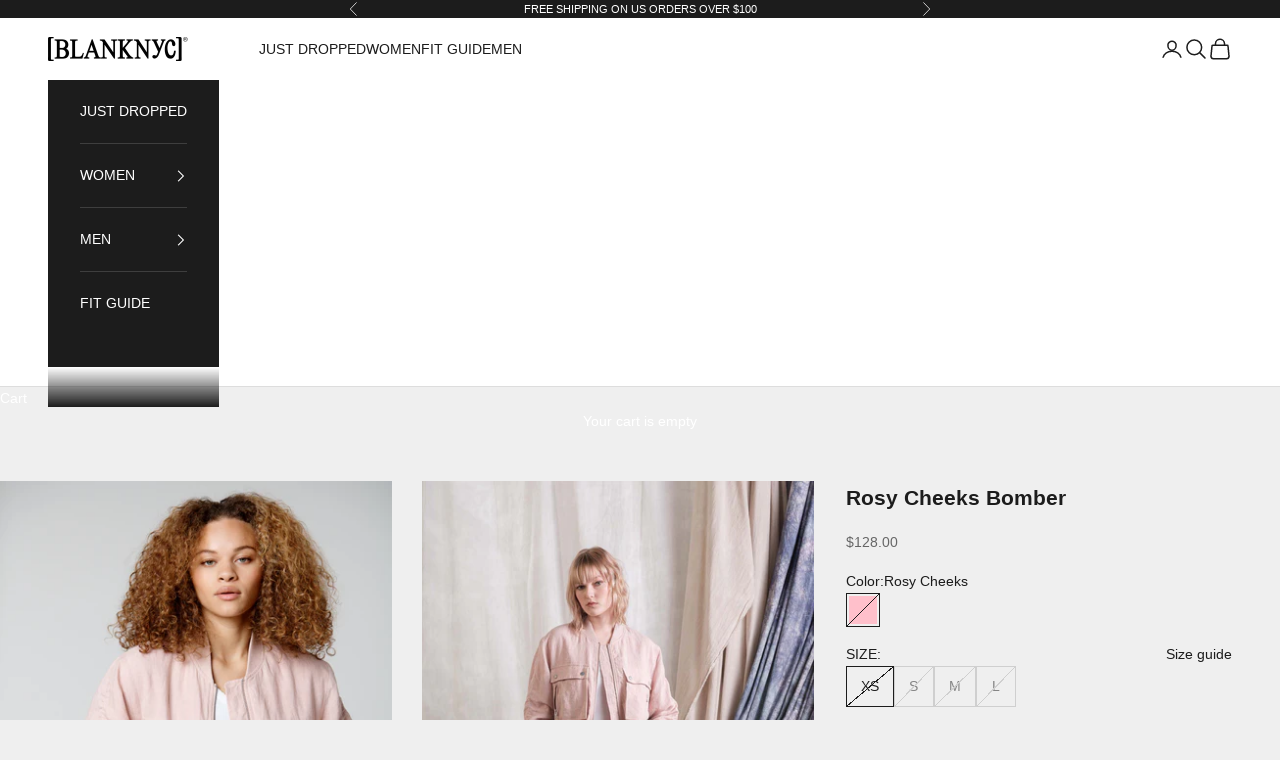

--- FILE ---
content_type: text/html; charset=utf-8
request_url: https://blanknyc.com/products/rosy-cheecks-bomber-01bj5175-rosy-cheecks
body_size: 27361
content:
<!doctype html>

<html lang="en" dir="ltr">
  <head>
    <meta charset="utf-8">
    <meta name="viewport" content="width=device-width, initial-scale=1.0, height=device-height, minimum-scale=1.0, maximum-scale=5.0">

    <title>Rosy Cheeks Bomber</title><meta name="description" content="Linen Bomber[100% Linen]"><link rel="canonical" href="https://blanknyc.com/products/rosy-cheecks-bomber-01bj5175-rosy-cheecks"><link rel="preconnect" href="https://fonts.shopifycdn.com" crossorigin><meta property="og:type" content="product">
  <meta property="og:title" content="Rosy Cheeks Bomber">
  <meta property="product:price:amount" content="128.00">
  <meta property="product:price:currency" content="USD"><meta property="og:image" content="http://blanknyc.com/cdn/shop/files/71b2b219864d598823909293b32e560b.jpg?v=1723474823&width=2048">
  <meta property="og:image:secure_url" content="https://blanknyc.com/cdn/shop/files/71b2b219864d598823909293b32e560b.jpg?v=1723474823&width=2048">
  <meta property="og:image:width" content="2600">
  <meta property="og:image:height" content="3900"><meta property="og:description" content="Linen Bomber[100% Linen]"><meta property="og:url" content="https://blanknyc.com/products/rosy-cheecks-bomber-01bj5175-rosy-cheecks">
<meta property="og:site_name" content="[BLANKNYC]"><meta name="twitter:card" content="summary"><meta name="twitter:title" content="Rosy Cheeks Bomber">
  <meta name="twitter:description" content="Linen Bomber[100% Linen]"><meta name="twitter:image" content="https://blanknyc.com/cdn/shop/files/71b2b219864d598823909293b32e560b.jpg?crop=center&height=1200&v=1723474823&width=1200">
  <meta name="twitter:image:alt" content=""><script async crossorigin fetchpriority="high" src="/cdn/shopifycloud/importmap-polyfill/es-modules-shim.2.4.0.js"></script>
<script type="application/ld+json">{"@context":"http:\/\/schema.org\/","@id":"\/products\/rosy-cheecks-bomber-01bj5175-rosy-cheecks#product","@type":"ProductGroup","brand":{"@type":"Brand","name":"Blank NYC"},"category":"Clothing","description":"Linen Bomber[100% Linen]","hasVariant":[{"@id":"\/products\/rosy-cheecks-bomber-01bj5175-rosy-cheecks?variant=42127511027757#variant","@type":"Product","gtin":"797503813953","image":"https:\/\/blanknyc.com\/cdn\/shop\/files\/8c10d7498cafaf5bec7c128bc8199f3e.jpg?v=1725473402\u0026width=1920","name":"Rosy Cheeks Bomber - Rosy Cheeks \/ XS","offers":{"@id":"\/products\/rosy-cheecks-bomber-01bj5175-rosy-cheecks?variant=42127511027757#offer","@type":"Offer","availability":"http:\/\/schema.org\/OutOfStock","price":"128.00","priceCurrency":"USD","url":"https:\/\/blanknyc.com\/products\/rosy-cheecks-bomber-01bj5175-rosy-cheecks?variant=42127511027757"},"sku":"01BJ5175-ROH-XS"},{"@id":"\/products\/rosy-cheecks-bomber-01bj5175-rosy-cheecks?variant=42127511060525#variant","@type":"Product","gtin":"797503813960","image":"https:\/\/blanknyc.com\/cdn\/shop\/files\/8c10d7498cafaf5bec7c128bc8199f3e.jpg?v=1725473402\u0026width=1920","name":"Rosy Cheeks Bomber - Rosy Cheeks \/ S","offers":{"@id":"\/products\/rosy-cheecks-bomber-01bj5175-rosy-cheecks?variant=42127511060525#offer","@type":"Offer","availability":"http:\/\/schema.org\/OutOfStock","price":"128.00","priceCurrency":"USD","url":"https:\/\/blanknyc.com\/products\/rosy-cheecks-bomber-01bj5175-rosy-cheecks?variant=42127511060525"},"sku":"01BJ5175-ROH-S"},{"@id":"\/products\/rosy-cheecks-bomber-01bj5175-rosy-cheecks?variant=42127511093293#variant","@type":"Product","gtin":"797503813977","image":"https:\/\/blanknyc.com\/cdn\/shop\/files\/8c10d7498cafaf5bec7c128bc8199f3e.jpg?v=1725473402\u0026width=1920","name":"Rosy Cheeks Bomber - Rosy Cheeks \/ M","offers":{"@id":"\/products\/rosy-cheecks-bomber-01bj5175-rosy-cheecks?variant=42127511093293#offer","@type":"Offer","availability":"http:\/\/schema.org\/OutOfStock","price":"128.00","priceCurrency":"USD","url":"https:\/\/blanknyc.com\/products\/rosy-cheecks-bomber-01bj5175-rosy-cheecks?variant=42127511093293"},"sku":"01BJ5175-ROH-M"},{"@id":"\/products\/rosy-cheecks-bomber-01bj5175-rosy-cheecks?variant=42127511126061#variant","@type":"Product","gtin":"797503813984","image":"https:\/\/blanknyc.com\/cdn\/shop\/files\/8c10d7498cafaf5bec7c128bc8199f3e.jpg?v=1725473402\u0026width=1920","name":"Rosy Cheeks Bomber - Rosy Cheeks \/ L","offers":{"@id":"\/products\/rosy-cheecks-bomber-01bj5175-rosy-cheecks?variant=42127511126061#offer","@type":"Offer","availability":"http:\/\/schema.org\/OutOfStock","price":"128.00","priceCurrency":"USD","url":"https:\/\/blanknyc.com\/products\/rosy-cheecks-bomber-01bj5175-rosy-cheecks?variant=42127511126061"},"sku":"01BJ5175-ROH-L"}],"name":"Rosy Cheeks Bomber","productGroupID":"7726849982509","url":"https:\/\/blanknyc.com\/products\/rosy-cheecks-bomber-01bj5175-rosy-cheecks"}</script><script type="application/ld+json">
  {
    "@context": "https://schema.org",
    "@type": "BreadcrumbList",
    "itemListElement": [{
        "@type": "ListItem",
        "position": 1,
        "name": "Home",
        "item": "https://blanknyc.com"
      },{
            "@type": "ListItem",
            "position": 2,
            "name": "Rosy Cheeks Bomber",
            "item": "https://blanknyc.com/products/rosy-cheecks-bomber-01bj5175-rosy-cheecks"
          }]
  }
</script><style>/* Typography (heading) */
  

/* Typography (body) */
  



:root {
    /* Container */
    --container-max-width: 100%;
    --container-xxs-max-width: 27.5rem; /* 440px */
    --container-xs-max-width: 42.5rem; /* 680px */
    --container-sm-max-width: 61.25rem; /* 980px */
    --container-md-max-width: 71.875rem; /* 1150px */
    --container-lg-max-width: 78.75rem; /* 1260px */
    --container-xl-max-width: 85rem; /* 1360px */
    --container-gutter: 1.25rem;

    --section-vertical-spacing: 2.5rem;
    --section-vertical-spacing-tight:2.5rem;

    --section-stack-gap:2.25rem;
    --section-stack-gap-tight:2.25rem;

    /* Form settings */
    --form-gap: 1.25rem; /* Gap between fieldset and submit button */
    --fieldset-gap: 1rem; /* Gap between each form input within a fieldset */
    --form-control-gap: 0.625rem; /* Gap between input and label (ignored for floating label) */
    --checkbox-control-gap: 0.75rem; /* Horizontal gap between checkbox and its associated label */
    --input-padding-block: 0.65rem; /* Vertical padding for input, textarea and native select */
    --input-padding-inline: 0.8rem; /* Horizontal padding for input, textarea and native select */
    --checkbox-size: 0.875rem; /* Size (width and height) for checkbox */

    /* Other sizes */
    --sticky-area-height: calc(var(--announcement-bar-is-sticky, 0) * var(--announcement-bar-height, 0px) + var(--header-is-sticky, 0) * var(--header-is-visible, 1) * var(--header-height, 0px));

    /* RTL support */
    --transform-logical-flip: 1;
    --transform-origin-start: left;
    --transform-origin-end: right;

    /**
     * ---------------------------------------------------------------------
     * TYPOGRAPHY
     * ---------------------------------------------------------------------
     */

    /* Font properties */
    --heading-font-family: Helvetica, Arial, sans-serif;
    --heading-font-weight: 400;
    --heading-font-style: normal;
    --heading-text-transform: uppercase;
    --heading-letter-spacing: 0.18em;
    --text-font-family: Helvetica, Arial, sans-serif;
    --text-font-weight: 400;
    --text-font-style: normal;
    --text-letter-spacing: 0.0em;
    --button-font: var(--text-font-style) var(--text-font-weight) var(--text-sm) / 1.65 var(--text-font-family);
    --button-text-transform: uppercase;
    --button-letter-spacing: 0.18em;

    /* Font sizes */--text-heading-size-factor: 1.1;
    --text-h1: max(0.6875rem, clamp(1.375rem, 1.146341463414634rem + 0.975609756097561vw, 2rem) * var(--text-heading-size-factor));
    --text-h2: max(0.6875rem, clamp(1.25rem, 1.0670731707317074rem + 0.7804878048780488vw, 1.75rem) * var(--text-heading-size-factor));
    --text-h3: max(0.6875rem, clamp(1.125rem, 1.0335365853658536rem + 0.3902439024390244vw, 1.375rem) * var(--text-heading-size-factor));
    --text-h4: max(0.6875rem, clamp(1rem, 0.9542682926829268rem + 0.1951219512195122vw, 1.125rem) * var(--text-heading-size-factor));
    --text-h5: calc(0.875rem * var(--text-heading-size-factor));
    --text-h6: calc(0.75rem * var(--text-heading-size-factor));

    --text-xs: 0.75rem;
    --text-sm: 0.8125rem;
    --text-base: 0.875rem;
    --text-lg: 1.0rem;
    --text-xl: 1.125rem;

    /* Rounded variables (used for border radius) */
    --rounded-full: 9999px;
    --button-border-radius: 0.0rem;
    --input-border-radius: 0.0rem;

    /* Box shadow */
    --shadow-sm: 0 2px 8px rgb(0 0 0 / 0.05);
    --shadow: 0 5px 15px rgb(0 0 0 / 0.05);
    --shadow-md: 0 5px 30px rgb(0 0 0 / 0.05);
    --shadow-block: px px px rgb(var(--text-primary) / 0.0);

    /**
     * ---------------------------------------------------------------------
     * OTHER
     * ---------------------------------------------------------------------
     */

    --checkmark-svg-url: url(//blanknyc.com/cdn/shop/t/34/assets/checkmark.svg?v=77552481021870063511766598831);
    --cursor-zoom-in-svg-url: url(//blanknyc.com/cdn/shop/t/34/assets/cursor-zoom-in.svg?v=53880737899771658811766598831);
  }

  [dir="rtl"]:root {
    /* RTL support */
    --transform-logical-flip: -1;
    --transform-origin-start: right;
    --transform-origin-end: left;
  }

  @media screen and (min-width: 700px) {
    :root {
      /* Typography (font size) */
      --text-xs: 0.75rem;
      --text-sm: 0.8125rem;
      --text-base: 0.875rem;
      --text-lg: 1.0rem;
      --text-xl: 1.25rem;

      /* Spacing settings */
      --container-gutter: 2rem;
    }
  }

  @media screen and (min-width: 1000px) {
    :root {
      /* Spacing settings */
      --container-gutter: 3rem;

      --section-vertical-spacing: 4rem;
      --section-vertical-spacing-tight: 4rem;

      --section-stack-gap:3rem;
      --section-stack-gap-tight:3rem;
    }
  }:root {/* Overlay used for modal */
    --page-overlay: 0 0 0 / 0.4;

    /* We use the first scheme background as default */
    --page-background: ;

    /* Product colors */
    --on-sale-text: 227 44 43;
    --on-sale-badge-background: 227 44 43;
    --on-sale-badge-text: 255 255 255;
    --sold-out-badge-background: 239 239 239;
    --sold-out-badge-text: 0 0 0 / 0.65;
    --custom-badge-background: 28 28 28;
    --custom-badge-text: 255 255 255;
    --star-color: 28 28 28;

    /* Status colors */
    --success-background: 212 227 203;
    --success-text: 48 122 7;
    --warning-background: 253 241 224;
    --warning-text: 237 138 0;
    --error-background: 243 204 204;
    --error-text: 203 43 43;
  }.color-scheme--scheme-1 {
      /* Color settings */--accent: 28 28 28;
      --text-color: 28 28 28;
      --background: 239 239 239 / 1.0;
      --background-without-opacity: 239 239 239;
      --background-gradient: ;--border-color: 207 207 207;/* Button colors */
      --button-background: 28 28 28;
      --button-text-color: 255 255 255;

      /* Circled buttons */
      --circle-button-background: 255 255 255;
      --circle-button-text-color: 28 28 28;
    }.shopify-section:has(.section-spacing.color-scheme--bg-609ecfcfee2f667ac6c12366fc6ece56) + .shopify-section:has(.section-spacing.color-scheme--bg-609ecfcfee2f667ac6c12366fc6ece56:not(.bordered-section)) .section-spacing {
      padding-block-start: 0;
    }.color-scheme--scheme-2 {
      /* Color settings */--accent: 28 28 28;
      --text-color: 28 28 28;
      --background: 255 255 255 / 1.0;
      --background-without-opacity: 255 255 255;
      --background-gradient: ;--border-color: 221 221 221;/* Button colors */
      --button-background: 28 28 28;
      --button-text-color: 255 255 255;

      /* Circled buttons */
      --circle-button-background: 255 255 255;
      --circle-button-text-color: 28 28 28;
    }.shopify-section:has(.section-spacing.color-scheme--bg-54922f2e920ba8346f6dc0fba343d673) + .shopify-section:has(.section-spacing.color-scheme--bg-54922f2e920ba8346f6dc0fba343d673:not(.bordered-section)) .section-spacing {
      padding-block-start: 0;
    }.color-scheme--scheme-3 {
      /* Color settings */--accent: 255 255 255;
      --text-color: 255 255 255;
      --background: 28 28 28 / 1.0;
      --background-without-opacity: 28 28 28;
      --background-gradient: ;--border-color: 62 62 62;/* Button colors */
      --button-background: 255 255 255;
      --button-text-color: 28 28 28;

      /* Circled buttons */
      --circle-button-background: 255 255 255;
      --circle-button-text-color: 28 28 28;
    }.shopify-section:has(.section-spacing.color-scheme--bg-c1f8cb21047e4797e94d0969dc5d1e44) + .shopify-section:has(.section-spacing.color-scheme--bg-c1f8cb21047e4797e94d0969dc5d1e44:not(.bordered-section)) .section-spacing {
      padding-block-start: 0;
    }.color-scheme--scheme-4 {
      /* Color settings */--accent: 255 255 255;
      --text-color: 255 255 255;
      --background: 0 0 0 / 0.0;
      --background-without-opacity: 0 0 0;
      --background-gradient: ;--border-color: 255 255 255;/* Button colors */
      --button-background: 255 255 255;
      --button-text-color: 28 28 28;

      /* Circled buttons */
      --circle-button-background: 255 255 255;
      --circle-button-text-color: 28 28 28;
    }.shopify-section:has(.section-spacing.color-scheme--bg-3671eee015764974ee0aef1536023e0f) + .shopify-section:has(.section-spacing.color-scheme--bg-3671eee015764974ee0aef1536023e0f:not(.bordered-section)) .section-spacing {
      padding-block-start: 0;
    }.color-scheme--dialog {
      /* Color settings */--accent: 28 28 28;
      --text-color: 28 28 28;
      --background: 255 255 255 / 1.0;
      --background-without-opacity: 255 255 255;
      --background-gradient: ;--border-color: 221 221 221;/* Button colors */
      --button-background: 28 28 28;
      --button-text-color: 255 255 255;

      /* Circled buttons */
      --circle-button-background: 255 255 255;
      --circle-button-text-color: 28 28 28;
    }
</style><script>
  // This allows to expose several variables to the global scope, to be used in scripts
  window.themeVariables = {
    settings: {
      showPageTransition: false,
      pageType: "product",
      moneyFormat: "${{amount}}",
      moneyWithCurrencyFormat: "${{amount}} USD",
      currencyCodeEnabled: false,
      cartType: "drawer",
      staggerMenuApparition: true
    },

    strings: {
      addedToCart: "Added to your cart!",
      closeGallery: "Close gallery",
      zoomGallery: "Zoom picture",
      errorGallery: "Image cannot be loaded",
      shippingEstimatorNoResults: "Sorry, we do not ship to your address.",
      shippingEstimatorOneResult: "There is one shipping rate for your address:",
      shippingEstimatorMultipleResults: "There are several shipping rates for your address:",
      shippingEstimatorError: "One or more error occurred while retrieving shipping rates:",
      next: "Next",
      previous: "Previous"
    },

    mediaQueries: {
      'sm': 'screen and (min-width: 700px)',
      'md': 'screen and (min-width: 1000px)',
      'lg': 'screen and (min-width: 1150px)',
      'xl': 'screen and (min-width: 1400px)',
      '2xl': 'screen and (min-width: 1600px)',
      'sm-max': 'screen and (max-width: 699px)',
      'md-max': 'screen and (max-width: 999px)',
      'lg-max': 'screen and (max-width: 1149px)',
      'xl-max': 'screen and (max-width: 1399px)',
      '2xl-max': 'screen and (max-width: 1599px)',
      'motion-safe': '(prefers-reduced-motion: no-preference)',
      'motion-reduce': '(prefers-reduced-motion: reduce)',
      'supports-hover': 'screen and (pointer: fine)',
      'supports-touch': 'screen and (hover: none)'
    }
  };</script><script>
      if (!(HTMLScriptElement.supports && HTMLScriptElement.supports('importmap'))) {
        const importMapPolyfill = document.createElement('script');
        importMapPolyfill.async = true;
        importMapPolyfill.src = "//blanknyc.com/cdn/shop/t/34/assets/es-module-shims.min.js?v=140375185335194536761766598831";

        document.head.appendChild(importMapPolyfill);
      }
    </script>

    <script type="importmap">{
        "imports": {
          "vendor": "//blanknyc.com/cdn/shop/t/34/assets/vendor.min.js?v=90848652276903619941766598831",
          "theme": "//blanknyc.com/cdn/shop/t/34/assets/theme.js?v=142005980277301565331766598831",
          "photoswipe": "//blanknyc.com/cdn/shop/t/34/assets/photoswipe.min.js?v=20290624223189769891766598831"
        }
      }
    </script>

    <script type="module" src="//blanknyc.com/cdn/shop/t/34/assets/vendor.min.js?v=90848652276903619941766598831"></script>
    <script type="module" src="//blanknyc.com/cdn/shop/t/34/assets/theme.js?v=142005980277301565331766598831"></script>

    <script>window.performance && window.performance.mark && window.performance.mark('shopify.content_for_header.start');</script><meta name="facebook-domain-verification" content="oz9lhdzouut5rdhhyo5c4ybvnanl3j">
<meta name="google-site-verification" content="FdWvtGNigyBy3Dm7ytYhXeM6Pqae2ysheJeU7AO2u20">
<meta id="shopify-digital-wallet" name="shopify-digital-wallet" content="/60691808301/digital_wallets/dialog">
<meta name="shopify-checkout-api-token" content="7b00aa55bd9d30b4d97f1ca45a023976">
<link rel="alternate" type="application/json+oembed" href="https://blanknyc.com/products/rosy-cheecks-bomber-01bj5175-rosy-cheecks.oembed">
<script async="async" src="/checkouts/internal/preloads.js?locale=en-US"></script>
<link rel="preconnect" href="https://shop.app" crossorigin="anonymous">
<script async="async" src="https://shop.app/checkouts/internal/preloads.js?locale=en-US&shop_id=60691808301" crossorigin="anonymous"></script>
<script id="apple-pay-shop-capabilities" type="application/json">{"shopId":60691808301,"countryCode":"US","currencyCode":"USD","merchantCapabilities":["supports3DS"],"merchantId":"gid:\/\/shopify\/Shop\/60691808301","merchantName":"[BLANKNYC]","requiredBillingContactFields":["postalAddress","email"],"requiredShippingContactFields":["postalAddress","email"],"shippingType":"shipping","supportedNetworks":["visa","masterCard","amex","discover","elo","jcb"],"total":{"type":"pending","label":"[BLANKNYC]","amount":"1.00"},"shopifyPaymentsEnabled":true,"supportsSubscriptions":true}</script>
<script id="shopify-features" type="application/json">{"accessToken":"7b00aa55bd9d30b4d97f1ca45a023976","betas":["rich-media-storefront-analytics"],"domain":"blanknyc.com","predictiveSearch":true,"shopId":60691808301,"locale":"en"}</script>
<script>var Shopify = Shopify || {};
Shopify.shop = "blanknyc-test.myshopify.com";
Shopify.locale = "en";
Shopify.currency = {"active":"USD","rate":"1.0"};
Shopify.country = "US";
Shopify.theme = {"name":"Holiday 12\/24","id":147574259757,"schema_name":"Prestige","schema_version":"10.0.1","theme_store_id":855,"role":"main"};
Shopify.theme.handle = "null";
Shopify.theme.style = {"id":null,"handle":null};
Shopify.cdnHost = "blanknyc.com/cdn";
Shopify.routes = Shopify.routes || {};
Shopify.routes.root = "/";</script>
<script type="module">!function(o){(o.Shopify=o.Shopify||{}).modules=!0}(window);</script>
<script>!function(o){function n(){var o=[];function n(){o.push(Array.prototype.slice.apply(arguments))}return n.q=o,n}var t=o.Shopify=o.Shopify||{};t.loadFeatures=n(),t.autoloadFeatures=n()}(window);</script>
<script>
  window.ShopifyPay = window.ShopifyPay || {};
  window.ShopifyPay.apiHost = "shop.app\/pay";
  window.ShopifyPay.redirectState = null;
</script>
<script id="shop-js-analytics" type="application/json">{"pageType":"product"}</script>
<script defer="defer" async type="module" src="//blanknyc.com/cdn/shopifycloud/shop-js/modules/v2/client.init-shop-cart-sync_DtuiiIyl.en.esm.js"></script>
<script defer="defer" async type="module" src="//blanknyc.com/cdn/shopifycloud/shop-js/modules/v2/chunk.common_CUHEfi5Q.esm.js"></script>
<script type="module">
  await import("//blanknyc.com/cdn/shopifycloud/shop-js/modules/v2/client.init-shop-cart-sync_DtuiiIyl.en.esm.js");
await import("//blanknyc.com/cdn/shopifycloud/shop-js/modules/v2/chunk.common_CUHEfi5Q.esm.js");

  window.Shopify.SignInWithShop?.initShopCartSync?.({"fedCMEnabled":true,"windoidEnabled":true});

</script>
<script defer="defer" async type="module" src="//blanknyc.com/cdn/shopifycloud/shop-js/modules/v2/client.payment-terms_CAtGlQYS.en.esm.js"></script>
<script defer="defer" async type="module" src="//blanknyc.com/cdn/shopifycloud/shop-js/modules/v2/chunk.common_CUHEfi5Q.esm.js"></script>
<script defer="defer" async type="module" src="//blanknyc.com/cdn/shopifycloud/shop-js/modules/v2/chunk.modal_BewljZkx.esm.js"></script>
<script type="module">
  await import("//blanknyc.com/cdn/shopifycloud/shop-js/modules/v2/client.payment-terms_CAtGlQYS.en.esm.js");
await import("//blanknyc.com/cdn/shopifycloud/shop-js/modules/v2/chunk.common_CUHEfi5Q.esm.js");
await import("//blanknyc.com/cdn/shopifycloud/shop-js/modules/v2/chunk.modal_BewljZkx.esm.js");

  
</script>
<script>
  window.Shopify = window.Shopify || {};
  if (!window.Shopify.featureAssets) window.Shopify.featureAssets = {};
  window.Shopify.featureAssets['shop-js'] = {"shop-cart-sync":["modules/v2/client.shop-cart-sync_DFoTY42P.en.esm.js","modules/v2/chunk.common_CUHEfi5Q.esm.js"],"init-fed-cm":["modules/v2/client.init-fed-cm_D2UNy1i2.en.esm.js","modules/v2/chunk.common_CUHEfi5Q.esm.js"],"init-shop-email-lookup-coordinator":["modules/v2/client.init-shop-email-lookup-coordinator_BQEe2rDt.en.esm.js","modules/v2/chunk.common_CUHEfi5Q.esm.js"],"shop-cash-offers":["modules/v2/client.shop-cash-offers_3CTtReFF.en.esm.js","modules/v2/chunk.common_CUHEfi5Q.esm.js","modules/v2/chunk.modal_BewljZkx.esm.js"],"shop-button":["modules/v2/client.shop-button_C6oxCjDL.en.esm.js","modules/v2/chunk.common_CUHEfi5Q.esm.js"],"init-windoid":["modules/v2/client.init-windoid_5pix8xhK.en.esm.js","modules/v2/chunk.common_CUHEfi5Q.esm.js"],"avatar":["modules/v2/client.avatar_BTnouDA3.en.esm.js"],"init-shop-cart-sync":["modules/v2/client.init-shop-cart-sync_DtuiiIyl.en.esm.js","modules/v2/chunk.common_CUHEfi5Q.esm.js"],"shop-toast-manager":["modules/v2/client.shop-toast-manager_BYv_8cH1.en.esm.js","modules/v2/chunk.common_CUHEfi5Q.esm.js"],"pay-button":["modules/v2/client.pay-button_FnF9EIkY.en.esm.js","modules/v2/chunk.common_CUHEfi5Q.esm.js"],"shop-login-button":["modules/v2/client.shop-login-button_CH1KUpOf.en.esm.js","modules/v2/chunk.common_CUHEfi5Q.esm.js","modules/v2/chunk.modal_BewljZkx.esm.js"],"init-customer-accounts-sign-up":["modules/v2/client.init-customer-accounts-sign-up_aj7QGgYS.en.esm.js","modules/v2/client.shop-login-button_CH1KUpOf.en.esm.js","modules/v2/chunk.common_CUHEfi5Q.esm.js","modules/v2/chunk.modal_BewljZkx.esm.js"],"init-shop-for-new-customer-accounts":["modules/v2/client.init-shop-for-new-customer-accounts_NbnYRf_7.en.esm.js","modules/v2/client.shop-login-button_CH1KUpOf.en.esm.js","modules/v2/chunk.common_CUHEfi5Q.esm.js","modules/v2/chunk.modal_BewljZkx.esm.js"],"init-customer-accounts":["modules/v2/client.init-customer-accounts_ppedhqCH.en.esm.js","modules/v2/client.shop-login-button_CH1KUpOf.en.esm.js","modules/v2/chunk.common_CUHEfi5Q.esm.js","modules/v2/chunk.modal_BewljZkx.esm.js"],"shop-follow-button":["modules/v2/client.shop-follow-button_CMIBBa6u.en.esm.js","modules/v2/chunk.common_CUHEfi5Q.esm.js","modules/v2/chunk.modal_BewljZkx.esm.js"],"lead-capture":["modules/v2/client.lead-capture_But0hIyf.en.esm.js","modules/v2/chunk.common_CUHEfi5Q.esm.js","modules/v2/chunk.modal_BewljZkx.esm.js"],"checkout-modal":["modules/v2/client.checkout-modal_BBxc70dQ.en.esm.js","modules/v2/chunk.common_CUHEfi5Q.esm.js","modules/v2/chunk.modal_BewljZkx.esm.js"],"shop-login":["modules/v2/client.shop-login_hM3Q17Kl.en.esm.js","modules/v2/chunk.common_CUHEfi5Q.esm.js","modules/v2/chunk.modal_BewljZkx.esm.js"],"payment-terms":["modules/v2/client.payment-terms_CAtGlQYS.en.esm.js","modules/v2/chunk.common_CUHEfi5Q.esm.js","modules/v2/chunk.modal_BewljZkx.esm.js"]};
</script>
<script>(function() {
  var isLoaded = false;
  function asyncLoad() {
    if (isLoaded) return;
    isLoaded = true;
    var urls = ["https:\/\/widgets.juniphq.com\/v1\/junip_shopify.js?shop=blanknyc-test.myshopify.com","https:\/\/shopify-extension.getredo.com\/main.js?widget_id=seazmbkg0yy83qw\u0026shop=blanknyc-test.myshopify.com"];
    for (var i = 0; i < urls.length; i++) {
      var s = document.createElement('script');
      s.type = 'text/javascript';
      s.async = true;
      s.src = urls[i];
      var x = document.getElementsByTagName('script')[0];
      x.parentNode.insertBefore(s, x);
    }
  };
  if(window.attachEvent) {
    window.attachEvent('onload', asyncLoad);
  } else {
    window.addEventListener('load', asyncLoad, false);
  }
})();</script>
<script id="__st">var __st={"a":60691808301,"offset":-18000,"reqid":"bc0b98c6-0f37-4381-9b45-d86d71f3ee68-1767142717","pageurl":"blanknyc.com\/products\/rosy-cheecks-bomber-01bj5175-rosy-cheecks","u":"918bd20d9ef0","p":"product","rtyp":"product","rid":7726849982509};</script>
<script>window.ShopifyPaypalV4VisibilityTracking = true;</script>
<script id="captcha-bootstrap">!function(){'use strict';const t='contact',e='account',n='new_comment',o=[[t,t],['blogs',n],['comments',n],[t,'customer']],c=[[e,'customer_login'],[e,'guest_login'],[e,'recover_customer_password'],[e,'create_customer']],r=t=>t.map((([t,e])=>`form[action*='/${t}']:not([data-nocaptcha='true']) input[name='form_type'][value='${e}']`)).join(','),a=t=>()=>t?[...document.querySelectorAll(t)].map((t=>t.form)):[];function s(){const t=[...o],e=r(t);return a(e)}const i='password',u='form_key',d=['recaptcha-v3-token','g-recaptcha-response','h-captcha-response',i],f=()=>{try{return window.sessionStorage}catch{return}},m='__shopify_v',_=t=>t.elements[u];function p(t,e,n=!1){try{const o=window.sessionStorage,c=JSON.parse(o.getItem(e)),{data:r}=function(t){const{data:e,action:n}=t;return t[m]||n?{data:e,action:n}:{data:t,action:n}}(c);for(const[e,n]of Object.entries(r))t.elements[e]&&(t.elements[e].value=n);n&&o.removeItem(e)}catch(o){console.error('form repopulation failed',{error:o})}}const l='form_type',E='cptcha';function T(t){t.dataset[E]=!0}const w=window,h=w.document,L='Shopify',v='ce_forms',y='captcha';let A=!1;((t,e)=>{const n=(g='f06e6c50-85a8-45c8-87d0-21a2b65856fe',I='https://cdn.shopify.com/shopifycloud/storefront-forms-hcaptcha/ce_storefront_forms_captcha_hcaptcha.v1.5.2.iife.js',D={infoText:'Protected by hCaptcha',privacyText:'Privacy',termsText:'Terms'},(t,e,n)=>{const o=w[L][v],c=o.bindForm;if(c)return c(t,g,e,D).then(n);var r;o.q.push([[t,g,e,D],n]),r=I,A||(h.body.append(Object.assign(h.createElement('script'),{id:'captcha-provider',async:!0,src:r})),A=!0)});var g,I,D;w[L]=w[L]||{},w[L][v]=w[L][v]||{},w[L][v].q=[],w[L][y]=w[L][y]||{},w[L][y].protect=function(t,e){n(t,void 0,e),T(t)},Object.freeze(w[L][y]),function(t,e,n,w,h,L){const[v,y,A,g]=function(t,e,n){const i=e?o:[],u=t?c:[],d=[...i,...u],f=r(d),m=r(i),_=r(d.filter((([t,e])=>n.includes(e))));return[a(f),a(m),a(_),s()]}(w,h,L),I=t=>{const e=t.target;return e instanceof HTMLFormElement?e:e&&e.form},D=t=>v().includes(t);t.addEventListener('submit',(t=>{const e=I(t);if(!e)return;const n=D(e)&&!e.dataset.hcaptchaBound&&!e.dataset.recaptchaBound,o=_(e),c=g().includes(e)&&(!o||!o.value);(n||c)&&t.preventDefault(),c&&!n&&(function(t){try{if(!f())return;!function(t){const e=f();if(!e)return;const n=_(t);if(!n)return;const o=n.value;o&&e.removeItem(o)}(t);const e=Array.from(Array(32),(()=>Math.random().toString(36)[2])).join('');!function(t,e){_(t)||t.append(Object.assign(document.createElement('input'),{type:'hidden',name:u})),t.elements[u].value=e}(t,e),function(t,e){const n=f();if(!n)return;const o=[...t.querySelectorAll(`input[type='${i}']`)].map((({name:t})=>t)),c=[...d,...o],r={};for(const[a,s]of new FormData(t).entries())c.includes(a)||(r[a]=s);n.setItem(e,JSON.stringify({[m]:1,action:t.action,data:r}))}(t,e)}catch(e){console.error('failed to persist form',e)}}(e),e.submit())}));const S=(t,e)=>{t&&!t.dataset[E]&&(n(t,e.some((e=>e===t))),T(t))};for(const o of['focusin','change'])t.addEventListener(o,(t=>{const e=I(t);D(e)&&S(e,y())}));const B=e.get('form_key'),M=e.get(l),P=B&&M;t.addEventListener('DOMContentLoaded',(()=>{const t=y();if(P)for(const e of t)e.elements[l].value===M&&p(e,B);[...new Set([...A(),...v().filter((t=>'true'===t.dataset.shopifyCaptcha))])].forEach((e=>S(e,t)))}))}(h,new URLSearchParams(w.location.search),n,t,e,['guest_login'])})(!0,!0)}();</script>
<script integrity="sha256-4kQ18oKyAcykRKYeNunJcIwy7WH5gtpwJnB7kiuLZ1E=" data-source-attribution="shopify.loadfeatures" defer="defer" src="//blanknyc.com/cdn/shopifycloud/storefront/assets/storefront/load_feature-a0a9edcb.js" crossorigin="anonymous"></script>
<script crossorigin="anonymous" defer="defer" src="//blanknyc.com/cdn/shopifycloud/storefront/assets/shopify_pay/storefront-65b4c6d7.js?v=20250812"></script>
<script data-source-attribution="shopify.dynamic_checkout.dynamic.init">var Shopify=Shopify||{};Shopify.PaymentButton=Shopify.PaymentButton||{isStorefrontPortableWallets:!0,init:function(){window.Shopify.PaymentButton.init=function(){};var t=document.createElement("script");t.src="https://blanknyc.com/cdn/shopifycloud/portable-wallets/latest/portable-wallets.en.js",t.type="module",document.head.appendChild(t)}};
</script>
<script data-source-attribution="shopify.dynamic_checkout.buyer_consent">
  function portableWalletsHideBuyerConsent(e){var t=document.getElementById("shopify-buyer-consent"),n=document.getElementById("shopify-subscription-policy-button");t&&n&&(t.classList.add("hidden"),t.setAttribute("aria-hidden","true"),n.removeEventListener("click",e))}function portableWalletsShowBuyerConsent(e){var t=document.getElementById("shopify-buyer-consent"),n=document.getElementById("shopify-subscription-policy-button");t&&n&&(t.classList.remove("hidden"),t.removeAttribute("aria-hidden"),n.addEventListener("click",e))}window.Shopify?.PaymentButton&&(window.Shopify.PaymentButton.hideBuyerConsent=portableWalletsHideBuyerConsent,window.Shopify.PaymentButton.showBuyerConsent=portableWalletsShowBuyerConsent);
</script>
<script>
  function portableWalletsCleanup(e){e&&e.src&&console.error("Failed to load portable wallets script "+e.src);var t=document.querySelectorAll("shopify-accelerated-checkout .shopify-payment-button__skeleton, shopify-accelerated-checkout-cart .wallet-cart-button__skeleton"),e=document.getElementById("shopify-buyer-consent");for(let e=0;e<t.length;e++)t[e].remove();e&&e.remove()}function portableWalletsNotLoadedAsModule(e){e instanceof ErrorEvent&&"string"==typeof e.message&&e.message.includes("import.meta")&&"string"==typeof e.filename&&e.filename.includes("portable-wallets")&&(window.removeEventListener("error",portableWalletsNotLoadedAsModule),window.Shopify.PaymentButton.failedToLoad=e,"loading"===document.readyState?document.addEventListener("DOMContentLoaded",window.Shopify.PaymentButton.init):window.Shopify.PaymentButton.init())}window.addEventListener("error",portableWalletsNotLoadedAsModule);
</script>

<script type="module" src="https://blanknyc.com/cdn/shopifycloud/portable-wallets/latest/portable-wallets.en.js" onError="portableWalletsCleanup(this)" crossorigin="anonymous"></script>
<script nomodule>
  document.addEventListener("DOMContentLoaded", portableWalletsCleanup);
</script>

<script id='scb4127' type='text/javascript' async='' src='https://blanknyc.com/cdn/shopifycloud/privacy-banner/storefront-banner.js'></script><link id="shopify-accelerated-checkout-styles" rel="stylesheet" media="screen" href="https://blanknyc.com/cdn/shopifycloud/portable-wallets/latest/accelerated-checkout-backwards-compat.css" crossorigin="anonymous">
<style id="shopify-accelerated-checkout-cart">
        #shopify-buyer-consent {
  margin-top: 1em;
  display: inline-block;
  width: 100%;
}

#shopify-buyer-consent.hidden {
  display: none;
}

#shopify-subscription-policy-button {
  background: none;
  border: none;
  padding: 0;
  text-decoration: underline;
  font-size: inherit;
  cursor: pointer;
}

#shopify-subscription-policy-button::before {
  box-shadow: none;
}

      </style>

<script>window.performance && window.performance.mark && window.performance.mark('shopify.content_for_header.end');</script>
<link href="//blanknyc.com/cdn/shop/t/34/assets/theme.css?v=177944805392005562251766598831" rel="stylesheet" type="text/css" media="all" /><script src="https://code.jquery.com/jquery-3.6.4.min.js"></script>
  <!-- BEGIN app block: shopify://apps/redo/blocks/redo_app_embed/c613644b-6df4-4d11-b336-43a5c06745a1 --><!-- BEGIN app snippet: env -->

<script>
  if (typeof process === "undefined") {
    process = {};
  }
  process.env ??= {};
  process.env.AMPLITUDE_API_KEY = "b5eacb35b49c693d959231826b35f7ca";
  process.env.IPIFY_API_KEY = "at_S8q5xe1hwi5jKf6CSb4V661KXTKK2";
  process.env.REDO_API_URL = "https://shopify-cdn.getredo.com";
  process.env.REDO_CHAT_WIDGET_URL = "https://chat-widget.getredo.com";
  process.env.REDO_SHOPIFY_SERVER_URL = "https://shopify-server.getredo.com";

  if (typeof redoStorefront === "undefined") {
    redoStorefront = {};
  }
  redoStorefront.env ??= {};
  redoStorefront.env.AMPLITUDE_API_KEY = "b5eacb35b49c693d959231826b35f7ca";
  redoStorefront.env.IPIFY_API_KEY = "at_S8q5xe1hwi5jKf6CSb4V661KXTKK2";
  redoStorefront.env.REDO_API_URL = "https://shopify-cdn.getredo.com";
  redoStorefront.env.REDO_CHAT_WIDGET_URL = "https://chat-widget.getredo.com";
  redoStorefront.env.REDO_SHOPIFY_SERVER_URL = "https://shopify-server.getredo.com";
</script>
<!-- END app snippet -->
<script>
  const parts = navigator.userAgent.split(" ").map(part => btoa(part)).join("").replace(/=/g, "").toLowerCase();
  if (!parts.includes("2hyb21lluxpz2h0ag91c2") && !parts.includes("w90bwzwcg93zxikdiwmjipk")) {
    const script = document.createElement("script");
    script.async = true;
    script.src = "https://cdn.shopify.com/extensions/019b71e1-f4ef-7c65-8e74-51a36011b62b/redo-v1.131524/assets/main.js";
    document.head.appendChild(script);
  }
</script>

<!-- END app block --><link href="https://monorail-edge.shopifysvc.com" rel="dns-prefetch">
<script>(function(){if ("sendBeacon" in navigator && "performance" in window) {try {var session_token_from_headers = performance.getEntriesByType('navigation')[0].serverTiming.find(x => x.name == '_s').description;} catch {var session_token_from_headers = undefined;}var session_cookie_matches = document.cookie.match(/_shopify_s=([^;]*)/);var session_token_from_cookie = session_cookie_matches && session_cookie_matches.length === 2 ? session_cookie_matches[1] : "";var session_token = session_token_from_headers || session_token_from_cookie || "";function handle_abandonment_event(e) {var entries = performance.getEntries().filter(function(entry) {return /monorail-edge.shopifysvc.com/.test(entry.name);});if (!window.abandonment_tracked && entries.length === 0) {window.abandonment_tracked = true;var currentMs = Date.now();var navigation_start = performance.timing.navigationStart;var payload = {shop_id: 60691808301,url: window.location.href,navigation_start,duration: currentMs - navigation_start,session_token,page_type: "product"};window.navigator.sendBeacon("https://monorail-edge.shopifysvc.com/v1/produce", JSON.stringify({schema_id: "online_store_buyer_site_abandonment/1.1",payload: payload,metadata: {event_created_at_ms: currentMs,event_sent_at_ms: currentMs}}));}}window.addEventListener('pagehide', handle_abandonment_event);}}());</script>
<script id="web-pixels-manager-setup">(function e(e,d,r,n,o){if(void 0===o&&(o={}),!Boolean(null===(a=null===(i=window.Shopify)||void 0===i?void 0:i.analytics)||void 0===a?void 0:a.replayQueue)){var i,a;window.Shopify=window.Shopify||{};var t=window.Shopify;t.analytics=t.analytics||{};var s=t.analytics;s.replayQueue=[],s.publish=function(e,d,r){return s.replayQueue.push([e,d,r]),!0};try{self.performance.mark("wpm:start")}catch(e){}var l=function(){var e={modern:/Edge?\/(1{2}[4-9]|1[2-9]\d|[2-9]\d{2}|\d{4,})\.\d+(\.\d+|)|Firefox\/(1{2}[4-9]|1[2-9]\d|[2-9]\d{2}|\d{4,})\.\d+(\.\d+|)|Chrom(ium|e)\/(9{2}|\d{3,})\.\d+(\.\d+|)|(Maci|X1{2}).+ Version\/(15\.\d+|(1[6-9]|[2-9]\d|\d{3,})\.\d+)([,.]\d+|)( \(\w+\)|)( Mobile\/\w+|) Safari\/|Chrome.+OPR\/(9{2}|\d{3,})\.\d+\.\d+|(CPU[ +]OS|iPhone[ +]OS|CPU[ +]iPhone|CPU IPhone OS|CPU iPad OS)[ +]+(15[._]\d+|(1[6-9]|[2-9]\d|\d{3,})[._]\d+)([._]\d+|)|Android:?[ /-](13[3-9]|1[4-9]\d|[2-9]\d{2}|\d{4,})(\.\d+|)(\.\d+|)|Android.+Firefox\/(13[5-9]|1[4-9]\d|[2-9]\d{2}|\d{4,})\.\d+(\.\d+|)|Android.+Chrom(ium|e)\/(13[3-9]|1[4-9]\d|[2-9]\d{2}|\d{4,})\.\d+(\.\d+|)|SamsungBrowser\/([2-9]\d|\d{3,})\.\d+/,legacy:/Edge?\/(1[6-9]|[2-9]\d|\d{3,})\.\d+(\.\d+|)|Firefox\/(5[4-9]|[6-9]\d|\d{3,})\.\d+(\.\d+|)|Chrom(ium|e)\/(5[1-9]|[6-9]\d|\d{3,})\.\d+(\.\d+|)([\d.]+$|.*Safari\/(?![\d.]+ Edge\/[\d.]+$))|(Maci|X1{2}).+ Version\/(10\.\d+|(1[1-9]|[2-9]\d|\d{3,})\.\d+)([,.]\d+|)( \(\w+\)|)( Mobile\/\w+|) Safari\/|Chrome.+OPR\/(3[89]|[4-9]\d|\d{3,})\.\d+\.\d+|(CPU[ +]OS|iPhone[ +]OS|CPU[ +]iPhone|CPU IPhone OS|CPU iPad OS)[ +]+(10[._]\d+|(1[1-9]|[2-9]\d|\d{3,})[._]\d+)([._]\d+|)|Android:?[ /-](13[3-9]|1[4-9]\d|[2-9]\d{2}|\d{4,})(\.\d+|)(\.\d+|)|Mobile Safari.+OPR\/([89]\d|\d{3,})\.\d+\.\d+|Android.+Firefox\/(13[5-9]|1[4-9]\d|[2-9]\d{2}|\d{4,})\.\d+(\.\d+|)|Android.+Chrom(ium|e)\/(13[3-9]|1[4-9]\d|[2-9]\d{2}|\d{4,})\.\d+(\.\d+|)|Android.+(UC? ?Browser|UCWEB|U3)[ /]?(15\.([5-9]|\d{2,})|(1[6-9]|[2-9]\d|\d{3,})\.\d+)\.\d+|SamsungBrowser\/(5\.\d+|([6-9]|\d{2,})\.\d+)|Android.+MQ{2}Browser\/(14(\.(9|\d{2,})|)|(1[5-9]|[2-9]\d|\d{3,})(\.\d+|))(\.\d+|)|K[Aa][Ii]OS\/(3\.\d+|([4-9]|\d{2,})\.\d+)(\.\d+|)/},d=e.modern,r=e.legacy,n=navigator.userAgent;return n.match(d)?"modern":n.match(r)?"legacy":"unknown"}(),u="modern"===l?"modern":"legacy",c=(null!=n?n:{modern:"",legacy:""})[u],f=function(e){return[e.baseUrl,"/wpm","/b",e.hashVersion,"modern"===e.buildTarget?"m":"l",".js"].join("")}({baseUrl:d,hashVersion:r,buildTarget:u}),m=function(e){var d=e.version,r=e.bundleTarget,n=e.surface,o=e.pageUrl,i=e.monorailEndpoint;return{emit:function(e){var a=e.status,t=e.errorMsg,s=(new Date).getTime(),l=JSON.stringify({metadata:{event_sent_at_ms:s},events:[{schema_id:"web_pixels_manager_load/3.1",payload:{version:d,bundle_target:r,page_url:o,status:a,surface:n,error_msg:t},metadata:{event_created_at_ms:s}}]});if(!i)return console&&console.warn&&console.warn("[Web Pixels Manager] No Monorail endpoint provided, skipping logging."),!1;try{return self.navigator.sendBeacon.bind(self.navigator)(i,l)}catch(e){}var u=new XMLHttpRequest;try{return u.open("POST",i,!0),u.setRequestHeader("Content-Type","text/plain"),u.send(l),!0}catch(e){return console&&console.warn&&console.warn("[Web Pixels Manager] Got an unhandled error while logging to Monorail."),!1}}}}({version:r,bundleTarget:l,surface:e.surface,pageUrl:self.location.href,monorailEndpoint:e.monorailEndpoint});try{o.browserTarget=l,function(e){var d=e.src,r=e.async,n=void 0===r||r,o=e.onload,i=e.onerror,a=e.sri,t=e.scriptDataAttributes,s=void 0===t?{}:t,l=document.createElement("script"),u=document.querySelector("head"),c=document.querySelector("body");if(l.async=n,l.src=d,a&&(l.integrity=a,l.crossOrigin="anonymous"),s)for(var f in s)if(Object.prototype.hasOwnProperty.call(s,f))try{l.dataset[f]=s[f]}catch(e){}if(o&&l.addEventListener("load",o),i&&l.addEventListener("error",i),u)u.appendChild(l);else{if(!c)throw new Error("Did not find a head or body element to append the script");c.appendChild(l)}}({src:f,async:!0,onload:function(){if(!function(){var e,d;return Boolean(null===(d=null===(e=window.Shopify)||void 0===e?void 0:e.analytics)||void 0===d?void 0:d.initialized)}()){var d=window.webPixelsManager.init(e)||void 0;if(d){var r=window.Shopify.analytics;r.replayQueue.forEach((function(e){var r=e[0],n=e[1],o=e[2];d.publishCustomEvent(r,n,o)})),r.replayQueue=[],r.publish=d.publishCustomEvent,r.visitor=d.visitor,r.initialized=!0}}},onerror:function(){return m.emit({status:"failed",errorMsg:"".concat(f," has failed to load")})},sri:function(e){var d=/^sha384-[A-Za-z0-9+/=]+$/;return"string"==typeof e&&d.test(e)}(c)?c:"",scriptDataAttributes:o}),m.emit({status:"loading"})}catch(e){m.emit({status:"failed",errorMsg:(null==e?void 0:e.message)||"Unknown error"})}}})({shopId: 60691808301,storefrontBaseUrl: "https://blanknyc.com",extensionsBaseUrl: "https://extensions.shopifycdn.com/cdn/shopifycloud/web-pixels-manager",monorailEndpoint: "https://monorail-edge.shopifysvc.com/unstable/produce_batch",surface: "storefront-renderer",enabledBetaFlags: ["2dca8a86","a0d5f9d2"],webPixelsConfigList: [{"id":"1337720877","configuration":"{\"widgetId\":\"seazmbkg0yy83qw\",\"baseRequestUrl\":\"https:\\\/\\\/shopify-server.getredo.com\\\/widgets\",\"splitEnabled\":\"false\",\"customerAccountsEnabled\":\"true\",\"conciergeSplitEnabled\":\"false\",\"marketingEnabled\":\"false\",\"expandedWarrantyEnabled\":\"false\",\"storefrontSalesAIEnabled\":\"false\",\"conversionEnabled\":\"false\"}","eventPayloadVersion":"v1","runtimeContext":"STRICT","scriptVersion":"3db1d8d3083a00490dbef27760feee59","type":"APP","apiClientId":3426665,"privacyPurposes":["ANALYTICS","MARKETING"],"capabilities":["advanced_dom_events"],"dataSharingAdjustments":{"protectedCustomerApprovalScopes":["read_customer_address","read_customer_email","read_customer_name","read_customer_personal_data","read_customer_phone"]}},{"id":"356352045","configuration":"{\"config\":\"{\\\"pixel_id\\\":\\\"AW-16658688613\\\",\\\"target_country\\\":\\\"US\\\",\\\"gtag_events\\\":[{\\\"type\\\":\\\"begin_checkout\\\",\\\"action_label\\\":\\\"AW-16658688613\\\/YlUpCKCZ58YZEOXUvYc-\\\"},{\\\"type\\\":\\\"search\\\",\\\"action_label\\\":\\\"AW-16658688613\\\/cudJCJqZ58YZEOXUvYc-\\\"},{\\\"type\\\":\\\"view_item\\\",\\\"action_label\\\":[\\\"AW-16658688613\\\/RiE-CJeZ58YZEOXUvYc-\\\",\\\"MC-5PBW804G39\\\"]},{\\\"type\\\":\\\"purchase\\\",\\\"action_label\\\":[\\\"AW-16658688613\\\/ZaRwCJGZ58YZEOXUvYc-\\\",\\\"MC-5PBW804G39\\\"]},{\\\"type\\\":\\\"page_view\\\",\\\"action_label\\\":[\\\"AW-16658688613\\\/ZDXRCJSZ58YZEOXUvYc-\\\",\\\"MC-5PBW804G39\\\"]},{\\\"type\\\":\\\"add_payment_info\\\",\\\"action_label\\\":\\\"AW-16658688613\\\/1VmrCKOZ58YZEOXUvYc-\\\"},{\\\"type\\\":\\\"add_to_cart\\\",\\\"action_label\\\":\\\"AW-16658688613\\\/wo8WCJ2Z58YZEOXUvYc-\\\"}],\\\"enable_monitoring_mode\\\":false}\"}","eventPayloadVersion":"v1","runtimeContext":"OPEN","scriptVersion":"b2a88bafab3e21179ed38636efcd8a93","type":"APP","apiClientId":1780363,"privacyPurposes":[],"dataSharingAdjustments":{"protectedCustomerApprovalScopes":["read_customer_address","read_customer_email","read_customer_name","read_customer_personal_data","read_customer_phone"]}},{"id":"189792301","configuration":"{\"pixel_id\":\"319715327774957\",\"pixel_type\":\"facebook_pixel\",\"metaapp_system_user_token\":\"-\"}","eventPayloadVersion":"v1","runtimeContext":"OPEN","scriptVersion":"ca16bc87fe92b6042fbaa3acc2fbdaa6","type":"APP","apiClientId":2329312,"privacyPurposes":["ANALYTICS","MARKETING","SALE_OF_DATA"],"dataSharingAdjustments":{"protectedCustomerApprovalScopes":["read_customer_address","read_customer_email","read_customer_name","read_customer_personal_data","read_customer_phone"]}},{"id":"shopify-app-pixel","configuration":"{}","eventPayloadVersion":"v1","runtimeContext":"STRICT","scriptVersion":"0450","apiClientId":"shopify-pixel","type":"APP","privacyPurposes":["ANALYTICS","MARKETING"]},{"id":"shopify-custom-pixel","eventPayloadVersion":"v1","runtimeContext":"LAX","scriptVersion":"0450","apiClientId":"shopify-pixel","type":"CUSTOM","privacyPurposes":["ANALYTICS","MARKETING"]}],isMerchantRequest: false,initData: {"shop":{"name":"[BLANKNYC]","paymentSettings":{"currencyCode":"USD"},"myshopifyDomain":"blanknyc-test.myshopify.com","countryCode":"US","storefrontUrl":"https:\/\/blanknyc.com"},"customer":null,"cart":null,"checkout":null,"productVariants":[{"price":{"amount":128.0,"currencyCode":"USD"},"product":{"title":"Rosy Cheeks Bomber","vendor":"Blank NYC","id":"7726849982509","untranslatedTitle":"Rosy Cheeks Bomber","url":"\/products\/rosy-cheecks-bomber-01bj5175-rosy-cheecks","type":"BOMBERS"},"id":"42127511027757","image":{"src":"\/\/blanknyc.com\/cdn\/shop\/files\/8c10d7498cafaf5bec7c128bc8199f3e.jpg?v=1725473402"},"sku":"01BJ5175-ROH-XS","title":"Rosy Cheeks \/ XS","untranslatedTitle":"Rosy Cheeks \/ XS"},{"price":{"amount":128.0,"currencyCode":"USD"},"product":{"title":"Rosy Cheeks Bomber","vendor":"Blank NYC","id":"7726849982509","untranslatedTitle":"Rosy Cheeks Bomber","url":"\/products\/rosy-cheecks-bomber-01bj5175-rosy-cheecks","type":"BOMBERS"},"id":"42127511060525","image":{"src":"\/\/blanknyc.com\/cdn\/shop\/files\/8c10d7498cafaf5bec7c128bc8199f3e.jpg?v=1725473402"},"sku":"01BJ5175-ROH-S","title":"Rosy Cheeks \/ S","untranslatedTitle":"Rosy Cheeks \/ S"},{"price":{"amount":128.0,"currencyCode":"USD"},"product":{"title":"Rosy Cheeks Bomber","vendor":"Blank NYC","id":"7726849982509","untranslatedTitle":"Rosy Cheeks Bomber","url":"\/products\/rosy-cheecks-bomber-01bj5175-rosy-cheecks","type":"BOMBERS"},"id":"42127511093293","image":{"src":"\/\/blanknyc.com\/cdn\/shop\/files\/8c10d7498cafaf5bec7c128bc8199f3e.jpg?v=1725473402"},"sku":"01BJ5175-ROH-M","title":"Rosy Cheeks \/ M","untranslatedTitle":"Rosy Cheeks \/ M"},{"price":{"amount":128.0,"currencyCode":"USD"},"product":{"title":"Rosy Cheeks Bomber","vendor":"Blank NYC","id":"7726849982509","untranslatedTitle":"Rosy Cheeks Bomber","url":"\/products\/rosy-cheecks-bomber-01bj5175-rosy-cheecks","type":"BOMBERS"},"id":"42127511126061","image":{"src":"\/\/blanknyc.com\/cdn\/shop\/files\/8c10d7498cafaf5bec7c128bc8199f3e.jpg?v=1725473402"},"sku":"01BJ5175-ROH-L","title":"Rosy Cheeks \/ L","untranslatedTitle":"Rosy Cheeks \/ L"}],"purchasingCompany":null},},"https://blanknyc.com/cdn","da62cc92w68dfea28pcf9825a4m392e00d0",{"modern":"","legacy":""},{"shopId":"60691808301","storefrontBaseUrl":"https:\/\/blanknyc.com","extensionBaseUrl":"https:\/\/extensions.shopifycdn.com\/cdn\/shopifycloud\/web-pixels-manager","surface":"storefront-renderer","enabledBetaFlags":"[\"2dca8a86\", \"a0d5f9d2\"]","isMerchantRequest":"false","hashVersion":"da62cc92w68dfea28pcf9825a4m392e00d0","publish":"custom","events":"[[\"page_viewed\",{}],[\"product_viewed\",{\"productVariant\":{\"price\":{\"amount\":128.0,\"currencyCode\":\"USD\"},\"product\":{\"title\":\"Rosy Cheeks Bomber\",\"vendor\":\"Blank NYC\",\"id\":\"7726849982509\",\"untranslatedTitle\":\"Rosy Cheeks Bomber\",\"url\":\"\/products\/rosy-cheecks-bomber-01bj5175-rosy-cheecks\",\"type\":\"BOMBERS\"},\"id\":\"42127511027757\",\"image\":{\"src\":\"\/\/blanknyc.com\/cdn\/shop\/files\/8c10d7498cafaf5bec7c128bc8199f3e.jpg?v=1725473402\"},\"sku\":\"01BJ5175-ROH-XS\",\"title\":\"Rosy Cheeks \/ XS\",\"untranslatedTitle\":\"Rosy Cheeks \/ XS\"}}]]"});</script><script>
  window.ShopifyAnalytics = window.ShopifyAnalytics || {};
  window.ShopifyAnalytics.meta = window.ShopifyAnalytics.meta || {};
  window.ShopifyAnalytics.meta.currency = 'USD';
  var meta = {"product":{"id":7726849982509,"gid":"gid:\/\/shopify\/Product\/7726849982509","vendor":"Blank NYC","type":"BOMBERS","handle":"rosy-cheecks-bomber-01bj5175-rosy-cheecks","variants":[{"id":42127511027757,"price":12800,"name":"Rosy Cheeks Bomber - Rosy Cheeks \/ XS","public_title":"Rosy Cheeks \/ XS","sku":"01BJ5175-ROH-XS"},{"id":42127511060525,"price":12800,"name":"Rosy Cheeks Bomber - Rosy Cheeks \/ S","public_title":"Rosy Cheeks \/ S","sku":"01BJ5175-ROH-S"},{"id":42127511093293,"price":12800,"name":"Rosy Cheeks Bomber - Rosy Cheeks \/ M","public_title":"Rosy Cheeks \/ M","sku":"01BJ5175-ROH-M"},{"id":42127511126061,"price":12800,"name":"Rosy Cheeks Bomber - Rosy Cheeks \/ L","public_title":"Rosy Cheeks \/ L","sku":"01BJ5175-ROH-L"}],"remote":false},"page":{"pageType":"product","resourceType":"product","resourceId":7726849982509,"requestId":"bc0b98c6-0f37-4381-9b45-d86d71f3ee68-1767142717"}};
  for (var attr in meta) {
    window.ShopifyAnalytics.meta[attr] = meta[attr];
  }
</script>
<script class="analytics">
  (function () {
    var customDocumentWrite = function(content) {
      var jquery = null;

      if (window.jQuery) {
        jquery = window.jQuery;
      } else if (window.Checkout && window.Checkout.$) {
        jquery = window.Checkout.$;
      }

      if (jquery) {
        jquery('body').append(content);
      }
    };

    var hasLoggedConversion = function(token) {
      if (token) {
        return document.cookie.indexOf('loggedConversion=' + token) !== -1;
      }
      return false;
    }

    var setCookieIfConversion = function(token) {
      if (token) {
        var twoMonthsFromNow = new Date(Date.now());
        twoMonthsFromNow.setMonth(twoMonthsFromNow.getMonth() + 2);

        document.cookie = 'loggedConversion=' + token + '; expires=' + twoMonthsFromNow;
      }
    }

    var trekkie = window.ShopifyAnalytics.lib = window.trekkie = window.trekkie || [];
    if (trekkie.integrations) {
      return;
    }
    trekkie.methods = [
      'identify',
      'page',
      'ready',
      'track',
      'trackForm',
      'trackLink'
    ];
    trekkie.factory = function(method) {
      return function() {
        var args = Array.prototype.slice.call(arguments);
        args.unshift(method);
        trekkie.push(args);
        return trekkie;
      };
    };
    for (var i = 0; i < trekkie.methods.length; i++) {
      var key = trekkie.methods[i];
      trekkie[key] = trekkie.factory(key);
    }
    trekkie.load = function(config) {
      trekkie.config = config || {};
      trekkie.config.initialDocumentCookie = document.cookie;
      var first = document.getElementsByTagName('script')[0];
      var script = document.createElement('script');
      script.type = 'text/javascript';
      script.onerror = function(e) {
        var scriptFallback = document.createElement('script');
        scriptFallback.type = 'text/javascript';
        scriptFallback.onerror = function(error) {
                var Monorail = {
      produce: function produce(monorailDomain, schemaId, payload) {
        var currentMs = new Date().getTime();
        var event = {
          schema_id: schemaId,
          payload: payload,
          metadata: {
            event_created_at_ms: currentMs,
            event_sent_at_ms: currentMs
          }
        };
        return Monorail.sendRequest("https://" + monorailDomain + "/v1/produce", JSON.stringify(event));
      },
      sendRequest: function sendRequest(endpointUrl, payload) {
        // Try the sendBeacon API
        if (window && window.navigator && typeof window.navigator.sendBeacon === 'function' && typeof window.Blob === 'function' && !Monorail.isIos12()) {
          var blobData = new window.Blob([payload], {
            type: 'text/plain'
          });

          if (window.navigator.sendBeacon(endpointUrl, blobData)) {
            return true;
          } // sendBeacon was not successful

        } // XHR beacon

        var xhr = new XMLHttpRequest();

        try {
          xhr.open('POST', endpointUrl);
          xhr.setRequestHeader('Content-Type', 'text/plain');
          xhr.send(payload);
        } catch (e) {
          console.log(e);
        }

        return false;
      },
      isIos12: function isIos12() {
        return window.navigator.userAgent.lastIndexOf('iPhone; CPU iPhone OS 12_') !== -1 || window.navigator.userAgent.lastIndexOf('iPad; CPU OS 12_') !== -1;
      }
    };
    Monorail.produce('monorail-edge.shopifysvc.com',
      'trekkie_storefront_load_errors/1.1',
      {shop_id: 60691808301,
      theme_id: 147574259757,
      app_name: "storefront",
      context_url: window.location.href,
      source_url: "//blanknyc.com/cdn/s/trekkie.storefront.8f32c7f0b513e73f3235c26245676203e1209161.min.js"});

        };
        scriptFallback.async = true;
        scriptFallback.src = '//blanknyc.com/cdn/s/trekkie.storefront.8f32c7f0b513e73f3235c26245676203e1209161.min.js';
        first.parentNode.insertBefore(scriptFallback, first);
      };
      script.async = true;
      script.src = '//blanknyc.com/cdn/s/trekkie.storefront.8f32c7f0b513e73f3235c26245676203e1209161.min.js';
      first.parentNode.insertBefore(script, first);
    };
    trekkie.load(
      {"Trekkie":{"appName":"storefront","development":false,"defaultAttributes":{"shopId":60691808301,"isMerchantRequest":null,"themeId":147574259757,"themeCityHash":"8754067434958924720","contentLanguage":"en","currency":"USD","eventMetadataId":"eb8e1542-4277-404b-a4f5-ad95e4d024b3"},"isServerSideCookieWritingEnabled":true,"monorailRegion":"shop_domain","enabledBetaFlags":["65f19447"]},"Session Attribution":{},"S2S":{"facebookCapiEnabled":true,"source":"trekkie-storefront-renderer","apiClientId":580111}}
    );

    var loaded = false;
    trekkie.ready(function() {
      if (loaded) return;
      loaded = true;

      window.ShopifyAnalytics.lib = window.trekkie;

      var originalDocumentWrite = document.write;
      document.write = customDocumentWrite;
      try { window.ShopifyAnalytics.merchantGoogleAnalytics.call(this); } catch(error) {};
      document.write = originalDocumentWrite;

      window.ShopifyAnalytics.lib.page(null,{"pageType":"product","resourceType":"product","resourceId":7726849982509,"requestId":"bc0b98c6-0f37-4381-9b45-d86d71f3ee68-1767142717","shopifyEmitted":true});

      var match = window.location.pathname.match(/checkouts\/(.+)\/(thank_you|post_purchase)/)
      var token = match? match[1]: undefined;
      if (!hasLoggedConversion(token)) {
        setCookieIfConversion(token);
        window.ShopifyAnalytics.lib.track("Viewed Product",{"currency":"USD","variantId":42127511027757,"productId":7726849982509,"productGid":"gid:\/\/shopify\/Product\/7726849982509","name":"Rosy Cheeks Bomber - Rosy Cheeks \/ XS","price":"128.00","sku":"01BJ5175-ROH-XS","brand":"Blank NYC","variant":"Rosy Cheeks \/ XS","category":"BOMBERS","nonInteraction":true,"remote":false},undefined,undefined,{"shopifyEmitted":true});
      window.ShopifyAnalytics.lib.track("monorail:\/\/trekkie_storefront_viewed_product\/1.1",{"currency":"USD","variantId":42127511027757,"productId":7726849982509,"productGid":"gid:\/\/shopify\/Product\/7726849982509","name":"Rosy Cheeks Bomber - Rosy Cheeks \/ XS","price":"128.00","sku":"01BJ5175-ROH-XS","brand":"Blank NYC","variant":"Rosy Cheeks \/ XS","category":"BOMBERS","nonInteraction":true,"remote":false,"referer":"https:\/\/blanknyc.com\/products\/rosy-cheecks-bomber-01bj5175-rosy-cheecks"});
      }
    });


        var eventsListenerScript = document.createElement('script');
        eventsListenerScript.async = true;
        eventsListenerScript.src = "//blanknyc.com/cdn/shopifycloud/storefront/assets/shop_events_listener-3da45d37.js";
        document.getElementsByTagName('head')[0].appendChild(eventsListenerScript);

})();</script>
<script
  defer
  src="https://blanknyc.com/cdn/shopifycloud/perf-kit/shopify-perf-kit-2.1.2.min.js"
  data-application="storefront-renderer"
  data-shop-id="60691808301"
  data-render-region="gcp-us-central1"
  data-page-type="product"
  data-theme-instance-id="147574259757"
  data-theme-name="Prestige"
  data-theme-version="10.0.1"
  data-monorail-region="shop_domain"
  data-resource-timing-sampling-rate="10"
  data-shs="true"
  data-shs-beacon="true"
  data-shs-export-with-fetch="true"
  data-shs-logs-sample-rate="1"
  data-shs-beacon-endpoint="https://blanknyc.com/api/collect"
></script>
</head>

  

  <body class="features--button-transition features--zoom-image  color-scheme color-scheme--scheme-1"><template id="drawer-default-template">
  <div part="base">
    <div part="overlay"></div>

    <div part="content">
      <header part="header">
        <slot name="header"></slot>

        <dialog-close-button style="display: contents">
          <button type="button" part="close-button tap-area" aria-label="Close"><svg aria-hidden="true" focusable="false" fill="none" width="14" class="icon icon-close" viewBox="0 0 16 16">
      <path d="m1 1 14 14M1 15 15 1" stroke="currentColor" stroke-width="1.5"/>
    </svg>

  </button>
        </dialog-close-button>
      </header>

      <div part="body">
        <slot></slot>
      </div>

      <footer part="footer">
        <slot name="footer"></slot>
      </footer>
    </div>
  </div>
</template><template id="modal-default-template">
  <div part="base">
    <div part="overlay"></div>

    <div part="content">
      <header part="header">
        <slot name="header"></slot>

        <dialog-close-button style="display: contents">
          <button type="button" part="close-button tap-area" aria-label="Close"><svg aria-hidden="true" focusable="false" fill="none" width="14" class="icon icon-close" viewBox="0 0 16 16">
      <path d="m1 1 14 14M1 15 15 1" stroke="currentColor" stroke-width="1.5"/>
    </svg>

  </button>
        </dialog-close-button>
      </header>

      <div part="body">
        <slot></slot>
      </div>
    </div>
  </div>
</template><template id="popover-default-template">
  <div part="base">
    <div part="overlay"></div>

    <div part="content">
      <header part="header">
        <slot name="header"></slot>

        <dialog-close-button style="display: contents">
          <button type="button" part="close-button tap-area" aria-label="Close"><svg aria-hidden="true" focusable="false" fill="none" width="14" class="icon icon-close" viewBox="0 0 16 16">
      <path d="m1 1 14 14M1 15 15 1" stroke="currentColor" stroke-width="1.5"/>
    </svg>

  </button>
        </dialog-close-button>
      </header>

      <div part="body">
        <slot></slot>
      </div>
    </div>
  </div>
</template><template id="header-search-default-template">
  <div part="base">
    <div part="overlay"></div>

    <div part="content">
      <slot></slot>
    </div>
  </div>
</template><template id="video-media-default-template">
  <slot></slot>

  <svg part="play-button" fill="none" width="48" height="48" viewBox="0 0 48 48">
    <path fill-rule="evenodd" clip-rule="evenodd" d="M48 24c0 13.255-10.745 24-24 24S0 37.255 0 24 10.745 0 24 0s24 10.745 24 24Zm-18 0-9-6.6v13.2l9-6.6Z" fill="var(--play-button-background, #efefef)"/>
  </svg>
</template><loading-bar class="loading-bar" aria-hidden="true"></loading-bar>
    <a href="#main" allow-hash-change class="skip-to-content sr-only">Skip to content</a>

    <span id="header-scroll-tracker" style="position: absolute; width: 1px; height: 1px; top: var(--header-scroll-tracker-offset, 10px); left: 0;"></span><!-- BEGIN sections: header-group -->
<aside id="shopify-section-sections--19676319219757__announcement-bar" class="shopify-section shopify-section-group-header-group shopify-section--announcement-bar"><style>
    :root {
      --announcement-bar-is-sticky: 0;--header-scroll-tracker-offset: var(--announcement-bar-height);}#shopify-section-sections--19676319219757__announcement-bar {
      --announcement-bar-font-size: 0.625rem;
    }

    @media screen and (min-width: 999px) {
      #shopify-section-sections--19676319219757__announcement-bar {
        --announcement-bar-font-size: 0.6875rem;
      }
    }
  </style>

  <height-observer variable="announcement-bar">
    <div class="announcement-bar color-scheme color-scheme--scheme-3"><carousel-prev-button aria-controls="carousel-sections--19676319219757__announcement-bar" class="contents">
          <button type="button" class="tap-area">
            <span class="sr-only">Previous</span><svg aria-hidden="true" focusable="false" fill="none" width="12" class="icon icon-arrow-left  icon--direction-aware" viewBox="0 0 16 18">
      <path d="M11 1 3 9l8 8" stroke="currentColor" stroke-linecap="square"/>
    </svg></button>
        </carousel-prev-button><announcement-bar-carousel allow-swipe autoplay="5" id="carousel-sections--19676319219757__announcement-bar" class="announcement-bar__carousel"><p class="prose heading is-selected" >FREE SHIPPING ON US ORDERS OVER $100</p><p class="prose heading " >FALL FORECAST - <a href="/collections/jackets-women" title="JACKETS - WOMEN">Layered & Ready</a></p></announcement-bar-carousel><carousel-next-button aria-controls="carousel-sections--19676319219757__announcement-bar" class="contents">
          <button type="button" class="tap-area">
            <span class="sr-only">Next</span><svg aria-hidden="true" focusable="false" fill="none" width="12" class="icon icon-arrow-right  icon--direction-aware" viewBox="0 0 16 18">
      <path d="m5 17 8-8-8-8" stroke="currentColor" stroke-linecap="square"/>
    </svg></button>
        </carousel-next-button></div>
  </height-observer>

  <script>
    document.documentElement.style.setProperty('--announcement-bar-height', `${document.getElementById('shopify-section-sections--19676319219757__announcement-bar').clientHeight.toFixed(2)}px`);
  </script></aside><header id="shopify-section-sections--19676319219757__header" class="shopify-section shopify-section-group-header-group shopify-section--header"><style>
  :root {
    --header-is-sticky: 1;
  }

  #shopify-section-sections--19676319219757__header {
    --header-grid: "primary-nav logo secondary-nav" / minmax(0, 1fr) auto minmax(0, 1fr);
    --header-padding-block: 1rem;
    --header-transparent-header-text-color: 255 255 255;
    --header-separation-border-color: 28 28 28 / 0.15;

    /* position: relative;
    z-index: 4; */
  }
.shopify-section-group-header-group{
   position: relative;
    z-index: 4; 
}
  @media screen and (min-width: 700px) {
    #shopify-section-sections--19676319219757__header {
      --header-padding-block: 1.2rem;
    }
  }

  @media screen and (min-width: 1000px) {
    #shopify-section-sections--19676319219757__header {--header-grid: "logo primary-nav secondary-nav" / auto minmax(0, 1fr) auto;}
  }#shopify-section-sections--19676319219757__header {
      position: sticky;
      top: 0;
    }

    .shopify-section--announcement-bar ~ #shopify-section-sections--19676319219757__header {
      top: calc(var(--announcement-bar-is-sticky, 0) * var(--announcement-bar-height, 0px));
    }#shopify-section-sections--19676319219757__header {
      --header-logo-width: 100px;
    }

    @media screen and (min-width: 700px) {
      #shopify-section-sections--19676319219757__header {
        --header-logo-width: 140px;
      }
    }</style>

<height-observer variable="header">
  <x-header  class="header color-scheme color-scheme--scheme-2">
      <a href="/" class="header__logo"><span class="sr-only">[BLANKNYC]</span><img src="//blanknyc.com/cdn/shop/files/blanknyc-logo.png?v=1745628627&amp;width=1694" alt="" srcset="//blanknyc.com/cdn/shop/files/blanknyc-logo.png?v=1745628627&amp;width=280 280w, //blanknyc.com/cdn/shop/files/blanknyc-logo.png?v=1745628627&amp;width=420 420w" width="1694" height="292" sizes="140px" class="header__logo-image"><img src="//blanknyc.com/cdn/shop/files/blanknyc_logo_white.png?v=1700024161&amp;width=1617" alt="" srcset="//blanknyc.com/cdn/shop/files/blanknyc_logo_white.png?v=1700024161&amp;width=280 280w, //blanknyc.com/cdn/shop/files/blanknyc_logo_white.png?v=1700024161&amp;width=420 420w" width="1617" height="292" sizes="140px" class="header__logo-image header__logo-image--transparent"></a>
    
<nav class="header__primary-nav " aria-label="Primary navigation">
        <button type="button" aria-controls="sidebar-menu" class="md:hidden">
          <span class="sr-only">Open navigation menu</span><svg aria-hidden="true" fill="none" focusable="false" width="24" class="header__nav-icon icon icon-hamburger" viewBox="0 0 24 24">
      <path d="M1 19h22M1 12h22M1 5h22" stroke="currentColor" stroke-width="1.5" stroke-linecap="square"/>
    </svg></button><ul class="contents unstyled-list md-max:hidden">

              <li class="header__primary-nav-item" data-title="JUST DROPPED "><a href="/collections/fall-25" class="block h6" >JUST DROPPED </a></li>

              <li class="header__primary-nav-item" data-title="WOMEN">
                    <mega-menu-disclosure follow-summary-link trigger="hover" class="contents"><details class="header__menu-disclosure">
                      <summary data-follow-link="/collections/nav-shop-all" class="h6">WOMEN</summary><div class="mega-menu " ><ul class="mega-menu__linklist unstyled-list"><li class="v-stack justify-items-start gap-5">
          <a href="/collections/new-in-women" class="h6">FEATURED</a><ul class="v-stack gap-2.5 unstyled-list"><li>
                  <a href="/collections/new-in-women" class="link-faded">NEW IN</a>
                </li><li>
                  <a href="/collections/mlp-sets" class="link-faded">THE [SET] EDIT</a>
                </li><li>
                  <a href="/collections/jeans-women" class="link-faded">THE [JEAN] SHOP</a>
                </li><li>
                  <a href="/collections/mlp-legs-for-days" class="link-faded">LEGS FOR DAYS</a>
                </li><li>
                  <a href="/collections/nav-shop-all" class="link-faded">SHOP ALL</a>
                </li></ul></li><li class="v-stack justify-items-start gap-5">
          <a href="/collections/nav-shop-all" class="h6">SHOP BY CATEGORY</a><ul class="v-stack gap-2.5 unstyled-list"><li>
                  <a href="/collections/jackets-women" class="link-faded">JACKETS</a>
                </li><li>
                  <a href="/collections/blazers-women" class="link-faded">BLAZERS</a>
                </li><li>
                  <a href="/collections/jeans-women" class="link-faded">JEANS</a>
                </li><li>
                  <a href="/collections/shorts-women" class="link-faded">SHORTS</a>
                </li><li>
                  <a href="/collections/pants-women" class="link-faded">PANTS</a>
                </li><li>
                  <a href="/collections/shirts-women" class="link-faded">SHIRTS</a>
                </li><li>
                  <a href="/collections/sweaters-women" class="link-faded">SWEATERS</a>
                </li><li>
                  <a href="/collections/jumpsuits-rompers-women" class="link-faded">JUMPSUITS & ROMPERS</a>
                </li><li>
                  <a href="/collections/nav-women-dresses-skirts" class="link-faded">DRESSES & SKIRTS</a>
                </li><li>
                  <a href="/collections/sweatshirts-women" class="link-faded">SWEATSHIRTS</a>
                </li><li>
                  <a href="/collections/sweatpants-women" class="link-faded">SWEATPANTS</a>
                </li></ul></li></ul><div class="mega-menu__promo"><a href="/collections/bomber-women" class="v-stack justify-items-center gap-4 sm:gap-5 group"><div class="overflow-hidden"><img src="//blanknyc.com/cdn/shop/files/1_0ea90ef5-c4a9-411c-943a-ca597f84c714.png?v=1722274250&amp;width=1500" alt="" srcset="//blanknyc.com/cdn/shop/files/1_0ea90ef5-c4a9-411c-943a-ca597f84c714.png?v=1722274250&amp;width=315 315w, //blanknyc.com/cdn/shop/files/1_0ea90ef5-c4a9-411c-943a-ca597f84c714.png?v=1722274250&amp;width=630 630w, //blanknyc.com/cdn/shop/files/1_0ea90ef5-c4a9-411c-943a-ca597f84c714.png?v=1722274250&amp;width=945 945w" width="1500" height="2000" loading="lazy" sizes="315px" class="zoom-image group-hover:zoom"></div></a><a href="/collections/jeans-women" class="v-stack justify-items-center gap-4 sm:gap-5 group"><div class="overflow-hidden"><img src="//blanknyc.com/cdn/shop/files/2_8d8eb026-5738-442c-9248-bf9b3de59d9b.png?v=1722274268&amp;width=1500" alt="" srcset="//blanknyc.com/cdn/shop/files/2_8d8eb026-5738-442c-9248-bf9b3de59d9b.png?v=1722274268&amp;width=315 315w, //blanknyc.com/cdn/shop/files/2_8d8eb026-5738-442c-9248-bf9b3de59d9b.png?v=1722274268&amp;width=630 630w, //blanknyc.com/cdn/shop/files/2_8d8eb026-5738-442c-9248-bf9b3de59d9b.png?v=1722274268&amp;width=945 945w" width="1500" height="2000" loading="lazy" sizes="315px" class="zoom-image group-hover:zoom"></div></a></div></div></details></mega-menu-disclosure></li>

              <li class="header__primary-nav-item" data-title="FIT GUIDE"><a href="/pages/fit-guide" class="block h6" >FIT GUIDE</a></li>

              <li class="header__primary-nav-item" data-title="MEN">
                    <mega-menu-disclosure follow-summary-link trigger="hover" class="contents"><details class="header__menu-disclosure">
                      <summary data-follow-link="/collections/nav-outerwear-men" class="h6">MEN</summary><div class="mega-menu mega-menu--reverse" ><ul class="mega-menu__linklist unstyled-list"><li class="v-stack justify-items-start gap-5">
          <a href="/collections/nav-new-in-men" class="h6">FEATURED</a><ul class="v-stack gap-2.5 unstyled-list"><li>
                  <a href="/collections/nav-new-in-men" class="link-faded">NEW IN</a>
                </li><li>
                  <a href="/collections/nav-shop-all-men" class="link-faded">SHOP ALL</a>
                </li></ul></li><li class="v-stack justify-items-start gap-5">
          <a href="/" class="h6">SHOP BY CATEGORY</a><ul class="v-stack gap-2.5 unstyled-list"><li>
                  <a href="/collections/nav-outerwear-men" class="link-faded">JACKETS</a>
                </li><li>
                  <a href="/collections/jeans-men" class="link-faded">JEANS</a>
                </li></ul></li></ul><div class="mega-menu__promo"><a href="/collections/nav-new-in-men" class="v-stack justify-items-center gap-4 sm:gap-5 group"><div class="overflow-hidden"><img src="//blanknyc.com/cdn/shop/files/2_daa2eee8-571f-49f6-a88a-6554c579cd32.png?v=1725415464&amp;width=825" alt="" srcset="//blanknyc.com/cdn/shop/files/2_daa2eee8-571f-49f6-a88a-6554c579cd32.png?v=1725415464&amp;width=315 315w, //blanknyc.com/cdn/shop/files/2_daa2eee8-571f-49f6-a88a-6554c579cd32.png?v=1725415464&amp;width=630 630w" width="825" height="1100" loading="lazy" sizes="315px" class="zoom-image group-hover:zoom"></div></a><a href="/collections/nav-outerwear-men" class="v-stack justify-items-center gap-4 sm:gap-5 group"><div class="overflow-hidden"><img src="//blanknyc.com/cdn/shop/files/Mobile_Slideshow_a0b33eaa-5426-46b3-9e6f-d1f2eeac67fb.png?v=1725415589&amp;width=825" alt="" srcset="//blanknyc.com/cdn/shop/files/Mobile_Slideshow_a0b33eaa-5426-46b3-9e6f-d1f2eeac67fb.png?v=1725415589&amp;width=315 315w, //blanknyc.com/cdn/shop/files/Mobile_Slideshow_a0b33eaa-5426-46b3-9e6f-d1f2eeac67fb.png?v=1725415589&amp;width=630 630w" width="825" height="1100" loading="lazy" sizes="315px" class="zoom-image group-hover:zoom"></div></a></div></div></details></mega-menu-disclosure></li></ul></nav><nav class="header__secondary-nav" aria-label="Secondary navigation"><a href="https://blanknyc.com/customer_authentication/redirect?locale=en&region_country=US" class="sm-max:hidden">
          <span class="sr-only">Open account page</span><svg aria-hidden="true" fill="none" focusable="false" width="24" class="header__nav-icon icon icon-account" viewBox="0 0 24 24">
      <path d="M16.125 8.75c-.184 2.478-2.063 4.5-4.125 4.5s-3.944-2.021-4.125-4.5c-.187-2.578 1.64-4.5 4.125-4.5 2.484 0 4.313 1.969 4.125 4.5Z" stroke="currentColor" stroke-width="1.5" stroke-linecap="round" stroke-linejoin="round"/>
      <path d="M3.017 20.747C3.783 16.5 7.922 14.25 12 14.25s8.217 2.25 8.984 6.497" stroke="currentColor" stroke-width="1.5" stroke-miterlimit="10"/>
    </svg></a><a href="/search" aria-controls="header-search-sections--19676319219757__header">
          <span class="sr-only">Open search</span><svg aria-hidden="true" fill="none" focusable="false" width="24" class="header__nav-icon icon icon-search" viewBox="0 0 24 24">
      <path d="M10.364 3a7.364 7.364 0 1 0 0 14.727 7.364 7.364 0 0 0 0-14.727Z" stroke="currentColor" stroke-width="1.5" stroke-miterlimit="10"/>
      <path d="M15.857 15.858 21 21.001" stroke="currentColor" stroke-width="1.5" stroke-miterlimit="10" stroke-linecap="round"/>
    </svg></a><a href="/cart" class="relative" aria-controls="cart-drawer" data-no-instant>
        <span class="sr-only">Open cart</span><svg aria-hidden="true" fill="none" focusable="false" width="24" class="header__nav-icon icon icon-cart" viewBox="0 0 24 24"><path d="M4.75 8.25A.75.75 0 0 0 4 9L3 19.125c0 1.418 1.207 2.625 2.625 2.625h12.75c1.418 0 2.625-1.149 2.625-2.566L20 9a.75.75 0 0 0-.75-.75H4.75Zm2.75 0v-1.5a4.5 4.5 0 0 1 4.5-4.5v0a4.5 4.5 0 0 1 4.5 4.5v1.5" stroke="currentColor" stroke-width="1.5" stroke-linecap="round" stroke-linejoin="round"/></svg><cart-dot class="header__cart-dot  "></cart-dot>
      </a>
    </nav><header-search id="header-search-sections--19676319219757__header" class="header-search">
  <div class="container">
    <form id="predictive-search-form" action="/search" method="GET" aria-owns="header-predictive-search" class="header-search__form" role="search">
      <div class="header-search__form-control"><svg aria-hidden="true" fill="none" focusable="false" width="20" class="icon icon-search" viewBox="0 0 24 24">
      <path d="M10.364 3a7.364 7.364 0 1 0 0 14.727 7.364 7.364 0 0 0 0-14.727Z" stroke="currentColor" stroke-width="1.5" stroke-miterlimit="10"/>
      <path d="M15.857 15.858 21 21.001" stroke="currentColor" stroke-width="1.5" stroke-miterlimit="10" stroke-linecap="round"/>
    </svg><input type="search" name="q" spellcheck="false" class="header-search__input h5 sm:h4" aria-label="Search" placeholder="Search for...">

        <dialog-close-button class="contents">
          <button type="button">
            <span class="sr-only">Close</span><svg aria-hidden="true" focusable="false" fill="none" width="16" class="icon icon-close" viewBox="0 0 16 16">
      <path d="m1 1 14 14M1 15 15 1" stroke="currentColor" stroke-width="1.5"/>
    </svg>

  </button>
        </dialog-close-button>
      </div>
    </form>

    <predictive-search id="header-predictive-search" class="predictive-search">
      <div class="predictive-search__content" slot="results"></div>
    </predictive-search>
  </div>
</header-search><template id="header-sidebar-template">
  <div part="base">
    <div part="overlay"></div>

    <div part="content">
      <header part="header">
        <dialog-close-button class="contents">
          <button type="button" part="close-button tap-area" aria-label="Close"><svg aria-hidden="true" focusable="false" fill="none" width="16" class="icon icon-close" viewBox="0 0 16 16">
      <path d="m1 1 14 14M1 15 15 1" stroke="currentColor" stroke-width="1.5"/>
    </svg>

  </button>
        </dialog-close-button>
      </header>

      <div part="panel-list">
        <slot name="main-panel"></slot><slot name="collapsible-panel"></slot></div>
    </div>
  </div>
</template>

<header-sidebar id="sidebar-menu" class="header-sidebar drawer drawer--sm color-scheme color-scheme--scheme-3" template="header-sidebar-template" open-from="left"><div class="header-sidebar__main-panel" slot="main-panel">
    <div class="header-sidebar__scroller">
      <ul class="header-sidebar__linklist divide-y unstyled-list" role="list"><li><a href="/collections/new-in-women" class="header-sidebar__linklist-button h6">JUST DROPPED</a></li><li><button type="button" class="header-sidebar__linklist-button h6" aria-controls="header-panel-2" aria-expanded="false">WOMEN<svg aria-hidden="true" focusable="false" fill="none" width="12" class="icon icon-chevron-right  icon--direction-aware" viewBox="0 0 10 10">
      <path d="m3 9 4-4-4-4" stroke="currentColor" stroke-linecap="square"/>
    </svg></button></li><li><button type="button" class="header-sidebar__linklist-button h6" aria-controls="header-panel-3" aria-expanded="false">MEN<svg aria-hidden="true" focusable="false" fill="none" width="12" class="icon icon-chevron-right  icon--direction-aware" viewBox="0 0 10 10">
      <path d="m3 9 4-4-4-4" stroke="currentColor" stroke-linecap="square"/>
    </svg></button></li><li><a href="/pages/fit-guide" class="header-sidebar__linklist-button h6">FIT GUIDE</a></li></ul>
    </div><div class="header-sidebar__footer"><a href="https://blanknyc.com/customer_authentication/redirect?locale=en&region_country=US" class="text-with-icon smallcaps sm:hidden"><svg aria-hidden="true" fill="none" focusable="false" width="20" class="icon icon-account" viewBox="0 0 24 24">
      <path d="M16.125 8.75c-.184 2.478-2.063 4.5-4.125 4.5s-3.944-2.021-4.125-4.5c-.187-2.578 1.64-4.5 4.125-4.5 2.484 0 4.313 1.969 4.125 4.5Z" stroke="currentColor" stroke-width="1.5" stroke-linecap="round" stroke-linejoin="round"/>
      <path d="M3.017 20.747C3.783 16.5 7.922 14.25 12 14.25s8.217 2.25 8.984 6.497" stroke="currentColor" stroke-width="1.5" stroke-miterlimit="10"/>
    </svg>Login</a></div></div><header-sidebar-collapsible-panel class="header-sidebar__collapsible-panel" slot="collapsible-panel">
      <div class="header-sidebar__scroller"><div id="header-panel-2" class="header-sidebar__sub-panel" hidden>
              <button type="button" class="header-sidebar__back-button link-faded is-divided text-with-icon h6 md:hidden" data-action="close-panel"><svg aria-hidden="true" focusable="false" fill="none" width="12" class="icon icon-chevron-left  icon--direction-aware" viewBox="0 0 10 10">
      <path d="M7 1 3 5l4 4" stroke="currentColor" stroke-linecap="square"/>
    </svg>WOMEN</button>

              <ul class="header-sidebar__linklist divide-y unstyled-list" role="list"><li><a href="/collections/new-in-women" class="header-sidebar__linklist-button h6">NEW IN</a></li><li><a href="/collections/mlp-sets" class="header-sidebar__linklist-button h6">THE [SET] EDIT</a></li><li><a href="/collections/blazers-women" class="header-sidebar__linklist-button h6">BLAZERS</a></li><li><a href="/collections/jackets-women" class="header-sidebar__linklist-button h6">JACKETS</a></li><li><a href="/collections/jeans-women" class="header-sidebar__linklist-button h6">JEANS</a></li><li><a href="/collections/shorts-women" class="header-sidebar__linklist-button h6">SHORTS</a></li><li><a href="/collections/pants-women" class="header-sidebar__linklist-button h6">PANTS</a></li><li><a href="/collections/shirts-women" class="header-sidebar__linklist-button h6">SHIRTS</a></li><li><a href="/collections/sweaters-women" class="header-sidebar__linklist-button h6">SWEATERS</a></li><li><a href="/collections/jumpsuits-rompers-women" class="header-sidebar__linklist-button h6">JUMPSUITS & ROMPERS </a></li><li><a href="/collections/nav-women-dresses-skirts" class="header-sidebar__linklist-button h6">DRESSES & SKIRTS</a></li><li><a href="/collections/sweatshirts-women" class="header-sidebar__linklist-button h6">SWEATSHIRTS</a></li><li><a href="/collections/sweatpants-women" class="header-sidebar__linklist-button h6">SWEATPANTS</a></li><li><a href="/collections/nav-shop-all" class="header-sidebar__linklist-button h6">SHOP ALL</a></li></ul><div class="header-sidebar__promo scroll-area bleed md:unbleed"><a href="/collections/bomber-women" class="v-stack justify-items-center gap-4 sm:gap-5 group"><div class="overflow-hidden"><img src="//blanknyc.com/cdn/shop/files/1_0ea90ef5-c4a9-411c-943a-ca597f84c714.png?v=1722274250&amp;width=1500" alt="" srcset="//blanknyc.com/cdn/shop/files/1_0ea90ef5-c4a9-411c-943a-ca597f84c714.png?v=1722274250&amp;width=315 315w, //blanknyc.com/cdn/shop/files/1_0ea90ef5-c4a9-411c-943a-ca597f84c714.png?v=1722274250&amp;width=630 630w, //blanknyc.com/cdn/shop/files/1_0ea90ef5-c4a9-411c-943a-ca597f84c714.png?v=1722274250&amp;width=945 945w" width="1500" height="2000" loading="lazy" sizes="315px" class="zoom-image group-hover:zoom"></div></a><a href="/collections/jeans-women" class="v-stack justify-items-center gap-4 sm:gap-5 group"><div class="overflow-hidden"><img src="//blanknyc.com/cdn/shop/files/2_8d8eb026-5738-442c-9248-bf9b3de59d9b.png?v=1722274268&amp;width=1500" alt="" srcset="//blanknyc.com/cdn/shop/files/2_8d8eb026-5738-442c-9248-bf9b3de59d9b.png?v=1722274268&amp;width=315 315w, //blanknyc.com/cdn/shop/files/2_8d8eb026-5738-442c-9248-bf9b3de59d9b.png?v=1722274268&amp;width=630 630w, //blanknyc.com/cdn/shop/files/2_8d8eb026-5738-442c-9248-bf9b3de59d9b.png?v=1722274268&amp;width=945 945w" width="1500" height="2000" loading="lazy" sizes="315px" class="zoom-image group-hover:zoom"></div></a></div></div><div id="header-panel-3" class="header-sidebar__sub-panel" hidden>
              <button type="button" class="header-sidebar__back-button link-faded is-divided text-with-icon h6 md:hidden" data-action="close-panel"><svg aria-hidden="true" focusable="false" fill="none" width="12" class="icon icon-chevron-left  icon--direction-aware" viewBox="0 0 10 10">
      <path d="M7 1 3 5l4 4" stroke="currentColor" stroke-linecap="square"/>
    </svg>MEN</button>

              <ul class="header-sidebar__linklist divide-y unstyled-list" role="list"><li><a href="/collections/nav-new-in-men" class="header-sidebar__linklist-button h6">NEW IN</a></li><li><a href="/collections/jeans-men" class="header-sidebar__linklist-button h6">JEANS</a></li><li><a href="/collections/nav-outerwear-men" class="header-sidebar__linklist-button h6">JACKETS</a></li><li><a href="/collections/nav-shop-all-men" class="header-sidebar__linklist-button h6">SHOP ALL</a></li></ul><div class="header-sidebar__promo scroll-area bleed md:unbleed"><a href="/collections/nav-new-in-men" class="v-stack justify-items-center gap-4 sm:gap-5 group"><div class="overflow-hidden"><img src="//blanknyc.com/cdn/shop/files/2_daa2eee8-571f-49f6-a88a-6554c579cd32.png?v=1725415464&amp;width=825" alt="" srcset="//blanknyc.com/cdn/shop/files/2_daa2eee8-571f-49f6-a88a-6554c579cd32.png?v=1725415464&amp;width=315 315w, //blanknyc.com/cdn/shop/files/2_daa2eee8-571f-49f6-a88a-6554c579cd32.png?v=1725415464&amp;width=630 630w" width="825" height="1100" loading="lazy" sizes="315px" class="zoom-image group-hover:zoom"></div></a><a href="/collections/nav-outerwear-men" class="v-stack justify-items-center gap-4 sm:gap-5 group"><div class="overflow-hidden"><img src="//blanknyc.com/cdn/shop/files/Mobile_Slideshow_a0b33eaa-5426-46b3-9e6f-d1f2eeac67fb.png?v=1725415589&amp;width=825" alt="" srcset="//blanknyc.com/cdn/shop/files/Mobile_Slideshow_a0b33eaa-5426-46b3-9e6f-d1f2eeac67fb.png?v=1725415589&amp;width=315 315w, //blanknyc.com/cdn/shop/files/Mobile_Slideshow_a0b33eaa-5426-46b3-9e6f-d1f2eeac67fb.png?v=1725415589&amp;width=630 630w" width="825" height="1100" loading="lazy" sizes="315px" class="zoom-image group-hover:zoom"></div></a></div></div></div>
    </header-sidebar-collapsible-panel></header-sidebar></x-header>
</height-observer>

<script>
  document.documentElement.style.setProperty('--header-height', `${document.getElementById('shopify-section-sections--19676319219757__header').clientHeight.toFixed(2)}px`);
</script>


</header>
<!-- END sections: header-group --><!-- BEGIN sections: overlay-group -->
<section id="shopify-section-sections--19676320202797__cart-drawer" class="shopify-section shopify-section-group-overlay-group shopify-section--cart-drawer"><cart-drawer id="cart-drawer" class="cart-drawer drawer drawer--center-body color-scheme color-scheme--scheme-3" initial-focus="false" handle-editor-events>
  <p class="h4" slot="header">Cart</p><p class="h5 text-center">Your cart is empty</p></cart-drawer>

</section><aside id="shopify-section-sections--19676320202797__privacy-banner" class="shopify-section shopify-section-group-overlay-group shopify-section--privacy-banner"><privacy-banner class="pop-in privacy-banner color-scheme color-scheme--scheme-3" handle-editor-events>
  <dialog-close-button class="contents">
    <button class="pop-in__close-button tap-area">
      <span class="sr-only">Close</span><svg aria-hidden="true" focusable="false" fill="none" width="16" class="icon icon-close" viewBox="0 0 16 16">
      <path d="m1 1 14 14M1 15 15 1" stroke="currentColor" stroke-width="1.5"/>
    </svg>

  </button>
  </dialog-close-button>

  <div class="v-stack gap-4"><p class="h6">🍪 Cookie policy</p><div class="prose text-xs"><p>We use cookies and similar technologies to provide the best experience on our website. Refer to our Privacy Policy for more information.</p></div><div class="h-stack gap-4">
      <button type="button" class="link text-xs" data-action="accept">Accept</button>
      <button type="button" class="link text-xs text-subdued" data-action="decline">Decline</button>
    </div>
  </div>
</privacy-banner>

</aside>
<!-- END sections: overlay-group --><main id="main" class="anchor">
      <section id="shopify-section-template--19676323184685__main" class="shopify-section shopify-section--main-product"><style>
  #shopify-section-template--19676323184685__main {
    --product-grid: "product-gallery" "product-info" "product-content" / minmax(0, 1fr);
  }

  @media screen and (min-width: 1000px) {
    #shopify-section-template--19676323184685__main {--product-grid: "product-gallery product-info" auto "product-content product-info" minmax(0, 1fr) / minmax(0, 0.65fr) minmax(0, 0.35fr);}
  }
</style><div class="section-spacing section-spacing--tight color-scheme color-scheme--scheme-1 color-scheme--bg-609ecfcfee2f667ac6c12366fc6ece56">
  <div class="container container--xl">
    <product-rerender id="product-info-7726849982509-template--19676323184685__main" observe-form="product-form-main-7726849982509-template--19676323184685__main" allow-partial-rerender>
      <div class="product"><style>@media screen and (max-width: 999px) {
      #shopify-section-template--19676323184685__main {
        --product-gallery-carousel-grid: auto / auto-flow min(28rem, 75vw);
        --product-gallery-carousel-gap: 0.125rem;
        --product-gallery-carousel-scroll-snap-type: none;
      }
    }@media screen and (min-width: 1000px) {
    #shopify-section-template--19676323184685__main {--product-gallery-carousel-grid: auto-flow dense / repeat(2, minmax(0, 1fr));
        --product-gallery-carousel-scroll-snap-type: none;
        --product-gallery-carousel-gap: 30px;}}
</style>

<product-gallery class="product-gallery" form="product-form-main-7726849982509-template--19676323184685__main" filtered-indexes="[]"  allow-zoom="3"><open-lightbox-button class="contents">
      <button class="product-gallery__zoom-button circle-button circle-button--sm md:hidden">
        <span class="sr-only">Zoom picture</span><svg aria-hidden="true" focusable="false" width="14" class="icon icon-zoom" viewBox="0 0 14 14">
      <path d="M9.432 9.432a4.94 4.94 0 1 1-6.985-6.985 4.94 4.94 0 0 1 6.985 6.985Zm0 0L13 13" fill="none" stroke="currentColor" stroke-linecap="square"/>
      <path d="M6 3.5V6m0 2.5V6m0 0H3.5h5" fill="none" stroke="currentColor" />
    </svg></button>
    </open-lightbox-button><div class="product-gallery__image-list"><div class="contents"><scroll-carousel adaptive-height id="product-gallery-carousel-7726849982509-template--19676323184685__main" class="product-gallery__carousel scroll-area full-bleed md:unbleed" role="region"><div class="product-gallery__media snap-center " data-media-type="image" data-media-id="25447232569389" role="group" aria-label="Item 1 of 6" ><img src="//blanknyc.com/cdn/shop/files/71b2b219864d598823909293b32e560b.jpg?v=1723474823&amp;width=2600" alt="Rosy Cheeks Bomber" srcset="//blanknyc.com/cdn/shop/files/71b2b219864d598823909293b32e560b.jpg?v=1723474823&amp;width=200 200w, //blanknyc.com/cdn/shop/files/71b2b219864d598823909293b32e560b.jpg?v=1723474823&amp;width=300 300w, //blanknyc.com/cdn/shop/files/71b2b219864d598823909293b32e560b.jpg?v=1723474823&amp;width=400 400w, //blanknyc.com/cdn/shop/files/71b2b219864d598823909293b32e560b.jpg?v=1723474823&amp;width=500 500w, //blanknyc.com/cdn/shop/files/71b2b219864d598823909293b32e560b.jpg?v=1723474823&amp;width=600 600w, //blanknyc.com/cdn/shop/files/71b2b219864d598823909293b32e560b.jpg?v=1723474823&amp;width=700 700w, //blanknyc.com/cdn/shop/files/71b2b219864d598823909293b32e560b.jpg?v=1723474823&amp;width=800 800w, //blanknyc.com/cdn/shop/files/71b2b219864d598823909293b32e560b.jpg?v=1723474823&amp;width=1000 1000w, //blanknyc.com/cdn/shop/files/71b2b219864d598823909293b32e560b.jpg?v=1723474823&amp;width=1200 1200w, //blanknyc.com/cdn/shop/files/71b2b219864d598823909293b32e560b.jpg?v=1723474823&amp;width=1400 1400w, //blanknyc.com/cdn/shop/files/71b2b219864d598823909293b32e560b.jpg?v=1723474823&amp;width=1600 1600w, //blanknyc.com/cdn/shop/files/71b2b219864d598823909293b32e560b.jpg?v=1723474823&amp;width=1800 1800w, //blanknyc.com/cdn/shop/files/71b2b219864d598823909293b32e560b.jpg?v=1723474823&amp;width=2000 2000w, //blanknyc.com/cdn/shop/files/71b2b219864d598823909293b32e560b.jpg?v=1723474823&amp;width=2200 2200w, //blanknyc.com/cdn/shop/files/71b2b219864d598823909293b32e560b.jpg?v=1723474823&amp;width=2400 2400w, //blanknyc.com/cdn/shop/files/71b2b219864d598823909293b32e560b.jpg?v=1723474823&amp;width=2600 2600w" width="2600" height="3900" loading="lazy" fetchpriority="auto" sizes="(max-width: 699px) calc(100vw - 40px), (max-width: 999px) calc(100vw - 64px), min(560px, 403px - 96px)"></div><div class="product-gallery__media snap-center " data-media-type="image" data-media-id="26489311232045" role="group" aria-label="Item 2 of 6" ><img src="//blanknyc.com/cdn/shop/files/01BJ5175_ROSYCHEEKS_7_5ac0fc86-5f1c-4280-a7d9-7e4bb6600b09.jpg?v=1725473374&amp;width=2600" alt="Rosy Cheeks Bomber" srcset="//blanknyc.com/cdn/shop/files/01BJ5175_ROSYCHEEKS_7_5ac0fc86-5f1c-4280-a7d9-7e4bb6600b09.jpg?v=1725473374&amp;width=200 200w, //blanknyc.com/cdn/shop/files/01BJ5175_ROSYCHEEKS_7_5ac0fc86-5f1c-4280-a7d9-7e4bb6600b09.jpg?v=1725473374&amp;width=300 300w, //blanknyc.com/cdn/shop/files/01BJ5175_ROSYCHEEKS_7_5ac0fc86-5f1c-4280-a7d9-7e4bb6600b09.jpg?v=1725473374&amp;width=400 400w, //blanknyc.com/cdn/shop/files/01BJ5175_ROSYCHEEKS_7_5ac0fc86-5f1c-4280-a7d9-7e4bb6600b09.jpg?v=1725473374&amp;width=500 500w, //blanknyc.com/cdn/shop/files/01BJ5175_ROSYCHEEKS_7_5ac0fc86-5f1c-4280-a7d9-7e4bb6600b09.jpg?v=1725473374&amp;width=600 600w, //blanknyc.com/cdn/shop/files/01BJ5175_ROSYCHEEKS_7_5ac0fc86-5f1c-4280-a7d9-7e4bb6600b09.jpg?v=1725473374&amp;width=700 700w, //blanknyc.com/cdn/shop/files/01BJ5175_ROSYCHEEKS_7_5ac0fc86-5f1c-4280-a7d9-7e4bb6600b09.jpg?v=1725473374&amp;width=800 800w, //blanknyc.com/cdn/shop/files/01BJ5175_ROSYCHEEKS_7_5ac0fc86-5f1c-4280-a7d9-7e4bb6600b09.jpg?v=1725473374&amp;width=1000 1000w, //blanknyc.com/cdn/shop/files/01BJ5175_ROSYCHEEKS_7_5ac0fc86-5f1c-4280-a7d9-7e4bb6600b09.jpg?v=1725473374&amp;width=1200 1200w, //blanknyc.com/cdn/shop/files/01BJ5175_ROSYCHEEKS_7_5ac0fc86-5f1c-4280-a7d9-7e4bb6600b09.jpg?v=1725473374&amp;width=1400 1400w, //blanknyc.com/cdn/shop/files/01BJ5175_ROSYCHEEKS_7_5ac0fc86-5f1c-4280-a7d9-7e4bb6600b09.jpg?v=1725473374&amp;width=1600 1600w, //blanknyc.com/cdn/shop/files/01BJ5175_ROSYCHEEKS_7_5ac0fc86-5f1c-4280-a7d9-7e4bb6600b09.jpg?v=1725473374&amp;width=1800 1800w, //blanknyc.com/cdn/shop/files/01BJ5175_ROSYCHEEKS_7_5ac0fc86-5f1c-4280-a7d9-7e4bb6600b09.jpg?v=1725473374&amp;width=2000 2000w, //blanknyc.com/cdn/shop/files/01BJ5175_ROSYCHEEKS_7_5ac0fc86-5f1c-4280-a7d9-7e4bb6600b09.jpg?v=1725473374&amp;width=2200 2200w, //blanknyc.com/cdn/shop/files/01BJ5175_ROSYCHEEKS_7_5ac0fc86-5f1c-4280-a7d9-7e4bb6600b09.jpg?v=1725473374&amp;width=2400 2400w, //blanknyc.com/cdn/shop/files/01BJ5175_ROSYCHEEKS_7_5ac0fc86-5f1c-4280-a7d9-7e4bb6600b09.jpg?v=1725473374&amp;width=2600 2600w" width="2600" height="3900" loading="lazy" fetchpriority="auto" sizes="(max-width: 699px) calc(100vw - 40px), (max-width: 999px) calc(100vw - 64px), min(560px, 403px - 96px)"></div><div class="product-gallery__media snap-center " data-media-type="image" data-media-id="25447232536621" role="group" aria-label="Item 3 of 6" ><img src="//blanknyc.com/cdn/shop/files/5009568d5346f4c61c40a759fe0c860a.jpg?v=1725473402&amp;width=2600" alt="Rosy Cheeks Bomber" srcset="//blanknyc.com/cdn/shop/files/5009568d5346f4c61c40a759fe0c860a.jpg?v=1725473402&amp;width=200 200w, //blanknyc.com/cdn/shop/files/5009568d5346f4c61c40a759fe0c860a.jpg?v=1725473402&amp;width=300 300w, //blanknyc.com/cdn/shop/files/5009568d5346f4c61c40a759fe0c860a.jpg?v=1725473402&amp;width=400 400w, //blanknyc.com/cdn/shop/files/5009568d5346f4c61c40a759fe0c860a.jpg?v=1725473402&amp;width=500 500w, //blanknyc.com/cdn/shop/files/5009568d5346f4c61c40a759fe0c860a.jpg?v=1725473402&amp;width=600 600w, //blanknyc.com/cdn/shop/files/5009568d5346f4c61c40a759fe0c860a.jpg?v=1725473402&amp;width=700 700w, //blanknyc.com/cdn/shop/files/5009568d5346f4c61c40a759fe0c860a.jpg?v=1725473402&amp;width=800 800w, //blanknyc.com/cdn/shop/files/5009568d5346f4c61c40a759fe0c860a.jpg?v=1725473402&amp;width=1000 1000w, //blanknyc.com/cdn/shop/files/5009568d5346f4c61c40a759fe0c860a.jpg?v=1725473402&amp;width=1200 1200w, //blanknyc.com/cdn/shop/files/5009568d5346f4c61c40a759fe0c860a.jpg?v=1725473402&amp;width=1400 1400w, //blanknyc.com/cdn/shop/files/5009568d5346f4c61c40a759fe0c860a.jpg?v=1725473402&amp;width=1600 1600w, //blanknyc.com/cdn/shop/files/5009568d5346f4c61c40a759fe0c860a.jpg?v=1725473402&amp;width=1800 1800w, //blanknyc.com/cdn/shop/files/5009568d5346f4c61c40a759fe0c860a.jpg?v=1725473402&amp;width=2000 2000w, //blanknyc.com/cdn/shop/files/5009568d5346f4c61c40a759fe0c860a.jpg?v=1725473402&amp;width=2200 2200w, //blanknyc.com/cdn/shop/files/5009568d5346f4c61c40a759fe0c860a.jpg?v=1725473402&amp;width=2400 2400w, //blanknyc.com/cdn/shop/files/5009568d5346f4c61c40a759fe0c860a.jpg?v=1725473402&amp;width=2600 2600w" width="2600" height="3900" loading="lazy" fetchpriority="auto" sizes="(max-width: 699px) calc(100vw - 40px), (max-width: 999px) calc(100vw - 64px), min(560px, 403px - 96px)"></div><div class="product-gallery__media snap-center " data-media-type="image" data-media-id="25447232602157" role="group" aria-label="Item 4 of 6" ><img src="//blanknyc.com/cdn/shop/files/398aa6d362b545c563405a22b7eec939.jpg?v=1725473402&amp;width=2600" alt="Rosy Cheeks Bomber" srcset="//blanknyc.com/cdn/shop/files/398aa6d362b545c563405a22b7eec939.jpg?v=1725473402&amp;width=200 200w, //blanknyc.com/cdn/shop/files/398aa6d362b545c563405a22b7eec939.jpg?v=1725473402&amp;width=300 300w, //blanknyc.com/cdn/shop/files/398aa6d362b545c563405a22b7eec939.jpg?v=1725473402&amp;width=400 400w, //blanknyc.com/cdn/shop/files/398aa6d362b545c563405a22b7eec939.jpg?v=1725473402&amp;width=500 500w, //blanknyc.com/cdn/shop/files/398aa6d362b545c563405a22b7eec939.jpg?v=1725473402&amp;width=600 600w, //blanknyc.com/cdn/shop/files/398aa6d362b545c563405a22b7eec939.jpg?v=1725473402&amp;width=700 700w, //blanknyc.com/cdn/shop/files/398aa6d362b545c563405a22b7eec939.jpg?v=1725473402&amp;width=800 800w, //blanknyc.com/cdn/shop/files/398aa6d362b545c563405a22b7eec939.jpg?v=1725473402&amp;width=1000 1000w, //blanknyc.com/cdn/shop/files/398aa6d362b545c563405a22b7eec939.jpg?v=1725473402&amp;width=1200 1200w, //blanknyc.com/cdn/shop/files/398aa6d362b545c563405a22b7eec939.jpg?v=1725473402&amp;width=1400 1400w, //blanknyc.com/cdn/shop/files/398aa6d362b545c563405a22b7eec939.jpg?v=1725473402&amp;width=1600 1600w, //blanknyc.com/cdn/shop/files/398aa6d362b545c563405a22b7eec939.jpg?v=1725473402&amp;width=1800 1800w, //blanknyc.com/cdn/shop/files/398aa6d362b545c563405a22b7eec939.jpg?v=1725473402&amp;width=2000 2000w, //blanknyc.com/cdn/shop/files/398aa6d362b545c563405a22b7eec939.jpg?v=1725473402&amp;width=2200 2200w, //blanknyc.com/cdn/shop/files/398aa6d362b545c563405a22b7eec939.jpg?v=1725473402&amp;width=2400 2400w, //blanknyc.com/cdn/shop/files/398aa6d362b545c563405a22b7eec939.jpg?v=1725473402&amp;width=2600 2600w" width="2600" height="3900" loading="lazy" fetchpriority="auto" sizes="(max-width: 699px) calc(100vw - 40px), (max-width: 999px) calc(100vw - 64px), min(560px, 403px - 96px)"></div><div class="product-gallery__media snap-center " data-media-type="image" data-media-id="25447234699309" role="group" aria-label="Item 5 of 6" ><img src="//blanknyc.com/cdn/shop/files/221e5e360c5e8a2921b96f277368b56c.jpg?v=1725473402&amp;width=2600" alt="Rosy Cheeks Bomber" srcset="//blanknyc.com/cdn/shop/files/221e5e360c5e8a2921b96f277368b56c.jpg?v=1725473402&amp;width=200 200w, //blanknyc.com/cdn/shop/files/221e5e360c5e8a2921b96f277368b56c.jpg?v=1725473402&amp;width=300 300w, //blanknyc.com/cdn/shop/files/221e5e360c5e8a2921b96f277368b56c.jpg?v=1725473402&amp;width=400 400w, //blanknyc.com/cdn/shop/files/221e5e360c5e8a2921b96f277368b56c.jpg?v=1725473402&amp;width=500 500w, //blanknyc.com/cdn/shop/files/221e5e360c5e8a2921b96f277368b56c.jpg?v=1725473402&amp;width=600 600w, //blanknyc.com/cdn/shop/files/221e5e360c5e8a2921b96f277368b56c.jpg?v=1725473402&amp;width=700 700w, //blanknyc.com/cdn/shop/files/221e5e360c5e8a2921b96f277368b56c.jpg?v=1725473402&amp;width=800 800w, //blanknyc.com/cdn/shop/files/221e5e360c5e8a2921b96f277368b56c.jpg?v=1725473402&amp;width=1000 1000w, //blanknyc.com/cdn/shop/files/221e5e360c5e8a2921b96f277368b56c.jpg?v=1725473402&amp;width=1200 1200w, //blanknyc.com/cdn/shop/files/221e5e360c5e8a2921b96f277368b56c.jpg?v=1725473402&amp;width=1400 1400w, //blanknyc.com/cdn/shop/files/221e5e360c5e8a2921b96f277368b56c.jpg?v=1725473402&amp;width=1600 1600w, //blanknyc.com/cdn/shop/files/221e5e360c5e8a2921b96f277368b56c.jpg?v=1725473402&amp;width=1800 1800w, //blanknyc.com/cdn/shop/files/221e5e360c5e8a2921b96f277368b56c.jpg?v=1725473402&amp;width=2000 2000w, //blanknyc.com/cdn/shop/files/221e5e360c5e8a2921b96f277368b56c.jpg?v=1725473402&amp;width=2200 2200w, //blanknyc.com/cdn/shop/files/221e5e360c5e8a2921b96f277368b56c.jpg?v=1725473402&amp;width=2400 2400w, //blanknyc.com/cdn/shop/files/221e5e360c5e8a2921b96f277368b56c.jpg?v=1725473402&amp;width=2600 2600w" width="2600" height="3900" loading="lazy" fetchpriority="auto" sizes="(max-width: 699px) calc(100vw - 40px), (max-width: 999px) calc(100vw - 64px), min(560px, 403px - 96px)"></div><div class="product-gallery__media snap-center is-initial" data-media-type="image" data-media-id="25447234764845" role="group" aria-label="Item 6 of 6" ><img src="//blanknyc.com/cdn/shop/files/8c10d7498cafaf5bec7c128bc8199f3e.jpg?v=1725473402&amp;width=2600" alt="Rosy Cheeks Bomber" srcset="//blanknyc.com/cdn/shop/files/8c10d7498cafaf5bec7c128bc8199f3e.jpg?v=1725473402&amp;width=200 200w, //blanknyc.com/cdn/shop/files/8c10d7498cafaf5bec7c128bc8199f3e.jpg?v=1725473402&amp;width=300 300w, //blanknyc.com/cdn/shop/files/8c10d7498cafaf5bec7c128bc8199f3e.jpg?v=1725473402&amp;width=400 400w, //blanknyc.com/cdn/shop/files/8c10d7498cafaf5bec7c128bc8199f3e.jpg?v=1725473402&amp;width=500 500w, //blanknyc.com/cdn/shop/files/8c10d7498cafaf5bec7c128bc8199f3e.jpg?v=1725473402&amp;width=600 600w, //blanknyc.com/cdn/shop/files/8c10d7498cafaf5bec7c128bc8199f3e.jpg?v=1725473402&amp;width=700 700w, //blanknyc.com/cdn/shop/files/8c10d7498cafaf5bec7c128bc8199f3e.jpg?v=1725473402&amp;width=800 800w, //blanknyc.com/cdn/shop/files/8c10d7498cafaf5bec7c128bc8199f3e.jpg?v=1725473402&amp;width=1000 1000w, //blanknyc.com/cdn/shop/files/8c10d7498cafaf5bec7c128bc8199f3e.jpg?v=1725473402&amp;width=1200 1200w, //blanknyc.com/cdn/shop/files/8c10d7498cafaf5bec7c128bc8199f3e.jpg?v=1725473402&amp;width=1400 1400w, //blanknyc.com/cdn/shop/files/8c10d7498cafaf5bec7c128bc8199f3e.jpg?v=1725473402&amp;width=1600 1600w, //blanknyc.com/cdn/shop/files/8c10d7498cafaf5bec7c128bc8199f3e.jpg?v=1725473402&amp;width=1800 1800w, //blanknyc.com/cdn/shop/files/8c10d7498cafaf5bec7c128bc8199f3e.jpg?v=1725473402&amp;width=2000 2000w, //blanknyc.com/cdn/shop/files/8c10d7498cafaf5bec7c128bc8199f3e.jpg?v=1725473402&amp;width=2200 2200w, //blanknyc.com/cdn/shop/files/8c10d7498cafaf5bec7c128bc8199f3e.jpg?v=1725473402&amp;width=2400 2400w, //blanknyc.com/cdn/shop/files/8c10d7498cafaf5bec7c128bc8199f3e.jpg?v=1725473402&amp;width=2600 2600w" width="2600" height="3900" loading="eager" fetchpriority="high" sizes="(max-width: 699px) calc(100vw - 40px), (max-width: 999px) calc(100vw - 64px), min(560px, 403px - 96px)"></div></scroll-carousel></div></div></product-gallery>
<safe-sticky class="product-info ">
  <div class="product-info__block-list"><div class="product-info__block-item" data-block-id="title" data-block-type="title" ><h1 class="product-title h3">Rosy Cheeks Bomber</h1></div><div class="product-info__block-item" data-block-id="price" data-block-type="price" ><div class="v-stack">
                
                  
                    
                  
                    
                  
                    
                  
                    
                  
                    
                  
                    
                  
                    
                  
                    
                  
                
<price-list class="price-list price-list--product"><sale-price class="h4 text-subdued">
      <span class="sr-only">Sale price</span>$128.00</sale-price></price-list>
</div></div><div class="product-info__block-item" data-block-id="variant_picker" data-block-type="variant-picker" ><variant-picker class="variant-picker v-stack gap-4" section-id="template--19676323184685__main" form-id="product-form-main-7726849982509-template--19676323184685__main" context="main_product" handle="rosy-cheecks-bomber-01bj5175-rosy-cheecks" update-url><script data-variant type="application/json">{"id":42127511027757,"title":"Rosy Cheeks \/ XS","option1":"Rosy Cheeks","option2":"XS","option3":null,"sku":"01BJ5175-ROH-XS","requires_shipping":true,"taxable":true,"featured_image":{"id":32741952192557,"product_id":7726849982509,"position":6,"created_at":"2024-02-27T10:00:15-05:00","updated_at":"2024-09-04T14:10:02-04:00","alt":null,"width":2600,"height":3900,"src":"\/\/blanknyc.com\/cdn\/shop\/files\/8c10d7498cafaf5bec7c128bc8199f3e.jpg?v=1725473402","variant_ids":[42127511027757,42127511060525,42127511093293,42127511126061]},"available":false,"name":"Rosy Cheeks Bomber - Rosy Cheeks \/ XS","public_title":"Rosy Cheeks \/ XS","options":["Rosy Cheeks","XS"],"price":12800,"weight":454,"compare_at_price":null,"inventory_management":"shopify","barcode":"797503813953","featured_media":{"alt":null,"id":25447234764845,"position":6,"preview_image":{"aspect_ratio":0.667,"height":3900,"width":2600,"src":"\/\/blanknyc.com\/cdn\/shop\/files\/8c10d7498cafaf5bec7c128bc8199f3e.jpg?v=1725473402"}},"requires_selling_plan":false,"selling_plan_allocations":[]}</script>

      <fieldset class="variant-picker__option v-stack gap-2">
        <div class="variant-picker__option-info h-stack justify-between gap-2">
          <div class="h-stack gap-1">
            <legend>Color:</legend><span>Rosy Cheeks</span></div>
            
</div><div class="variant-picker__option-values h-stack gap-2.5 wrap">
            
<input class="sr-only" type="radio" name="product-form-main-7726849982509-template--19676323184685__main-option1" id="option-value-1-template--19676323184685__main-product-form-main-7726849982509-template--19676323184685__main-option1-3841359478829" value="3841359478829" form="product-form-main-7726849982509-template--19676323184685__main" checked="checked"   data-option-position="1" ><label class="color-swatch is-disabled   " for="option-value-1-template--19676323184685__main-product-form-main-7726849982509-template--19676323184685__main-option1-3841359478829"  style="--swatch-background: linear-gradient(to right, PINK, PINK)">
      <span class="sr-only">Rosy Cheeks</span>
    </label>
          </div></fieldset>

      <fieldset class="variant-picker__option v-stack gap-2">
        <div class="variant-picker__option-info h-stack justify-between gap-2">
          <div class="h-stack gap-1">
            <legend>SIZE:</legend></div>
            
              <style>
body {
  overflow-x: hidden;
}

body.open {
  overflow-y: hidden;
}

.shop {
  position: relative;
  z-index: 5;
}
.js-toggle-carts {
    position: absolute;
    top: 5px;
    right: 10px;
}
.shop__header {
  box-sizing: border-box;
  position: fixed;
  background: rgba(255, 255, 255, 0.9);
  width: 100%;
  padding: 15px;
  overflow: hidden;
  box-shadow: 0 2px 4px rgba(0, 0, 0, 0.2);
}

.shop__products {
  padding-top: 70px;
}

.shop__title {
  display: block;
  margin: 0;
  float: left;
  
  font-size: 30px;
  line-height: 40px;
}

.shop__text {
  display: block;
  padding: 0;
  margin: 0;
  float: right;
}
.cart {
  position: fixed;
  background: #FFF;
  width: 550px;
  max-width: 90%;
  height: 100%;
  top: 0;
  right: 0;
  box-shadow: -2px 0 4px rgba(0, 0, 0, 0.2);
  overflow: hidden;
  transform: translate(600px, 0);
  transition: transform $speed ease-in-out;
  z-index: 20;
}

body.open .cart {
  transform: translate(0, 0);
}

.cart__products {
  box-sizing: border-box;
  position: absolute;
  width: 100%;
  height: 100%;
  padding: 70px 0;
  overflow-x: hidden;
  overflow-y: scroll;
  -webkit-overflow-scrolling: touch;
  z-index: 1;
  
  article {
    padding: 15px;
    border-bottom: 1px dotted #CCC;
    
    h1 {
      font-size: 16px;
      line-height: 20px;
      margin: 0;
    }
    
    p {
      font-size: 14px;
      margin: 0;
      
      a {
        color: #F00
      }
    }
  }
}
.cart__footer {
  box-sizing: border-box;
  position: absolute;
  background: rgba(255, 255, 255, 0.9);
  width: 100%;
  padding: 15px;
  left: 0;
  bottom: 0;
  z-index: 2;
  box-shadow: 0 -2px 4px rgba(0, 0, 0, 0.2);
  text-align: right;
}
.lightbox {
  position: fixed;
  background: #000;
  width: 0;
  height: 100%;
  top: 0;
  left: 0;
  z-index: 10;
  opacity: 0;
  transition: opacity .3s ease-in-out, width 0ms ease-in-out .3s;
}

body.open .lightbox {
  width: 100%;
  opacity: 0.4;
  transition: opacity .3s ease-in-out, width 0ms ease-in-out;
}
</style>
<section class="shop">
  <div class="lightbox js-lightbox js-toggle-cart"></div>
      <a class="js-toggle-cart" href="#" title="View cart">
        Size guide
      </a>
</section>
<aside class="cart js-cart">
  <div class="cart__header">
    <p class="cart__text">
      <a class="js-toggle-cart js-toggle-carts" href="#" title="Close cart">
        X
      </a>
    </p>
    <style>
.container-table table {
      border-collapse: collapse;
      width: 100%;
       border: solid 1px rgb(230, 230, 230);
       background: #fff;
      display: none; /* Initially hide all tables */
  }
  .container-table {
    padding: 0 30px;
}
    .size-sec {
    position: relative;
}
  .convert {
    position: absolute;
    bottom: 0;
    right: 15px;
}
table span  {
    font-size: 10px;
    font-weight: 100;
    padding: 5px;
  }
  th, td {
      padding: 8px;
      text-align: center;
  }
  .size-head h2{
    text-transform: uppercase;
  }
    td:hover {
      background-color: #f0f0f0;
    }
  td{
    border: 0;
        height: 48px;
  }
    th {
      font-weight: 100;
      border: solid 1px rgb(230, 230, 230);
      color: #111 !important;
      font-size: 12px;
      opacity: 1 !important;
  }
    /* tr:nth-child(even) {
    background-color: rgba(150, 212, 212, 0.4);
  }

  th:nth-child(even),td:nth-child(even) {
    background-color: rgba(150, 212, 212, 0.4);
  } */
      #productSelect {
        /* border: 1px solid #ccc; */
        align-items: center;
        background-color: #fff;
        border: 1px solid rgb(0, 0, 0);
        cursor: pointer;
        display: flex;
        border-radius: 0 !important;
        font-size: 11px;
        height: 48px;
        justify-content: space-between;
        padding: 0 1rem;
        text-align: left;
        text-transform: uppercase;
        width: 233px;
        margin-bottom: 20px;
    }
      .size-head {
        text-align: center;
        padding: 0 0 15px 0px;
        font-size: 18px;
    }
    .active1 {
    text-decoration: underline;
  }
</style>
<div class="section-spacing section-spacing--tight">
  <div class="container-table">
    <div class="size-sec">
    <div class="size-head">
      <h2>Size Guide</h2>
    </div>
    <select id="productSelect">
      <option value="jeans">Jeans</option>
      <option value="pants">Pants</option>
      <option value="shirts">Shorts & Skirts</option>
      <option value="jackets">Jackets</option>
      <option value="dresses">Dresses & Jumpsuits</option>
      <option value="tops">Tops</option>
      <option value="sweater">Sweaters</option>
    </select>
      <div class="convert">
        <button id="toInches" style="display:none;">IN</button>
        <button id="toCentimeters" style="display:none;">CM</button>
      </div>
  </div>
  <table id="jeansTable">
    <thead>
      <tr>
        <th>US SIZE</th>
        <th>WAIST</th>
        <th>HIPS</th>
      </tr>
    </thead>
    <tbody>
      <tr>
        <td>24</td>
        <td>25</td>
        <td>34</td>
      </tr>
      <tr>
        <td>25</td>
        <td>26</td>
        <td>35</td>
      </tr>
      <tr>
        <td>26</td>
        <td>27</td>
        <td>36</td>
      </tr>
      <tr>
        <td>27</td>
        <td>28</td>
        <td>37</td>
      </tr>
      <tr>
        <td>28</td>
        <td>29</td>
        <td>38</td>
      </tr>
      <tr>
        <td>29</td>
        <td>30</td>
        <td>39</td>
      </tr>
      <tr>
        <td>30</td>
        <td>31</td>
        <td>40</td>
      </tr>
      <tr>
        <td>31</td>
        <td>32</td>
        <td>41</td>
      </tr>
    </tbody>
  </table>
  <table id="pantsTable" style="display:none;">
    <thead>
      <tr>
        <th>US SIZE</th>
        <th>WAIST</th>
        <th>HIPS</th>
      </tr>
    </thead>
    <tbody>
      <tr>
        <td>24 / XS</td>
        <td>25</td>
        <td>34</td>
      </tr>
      <tr>
        <td>25 / XS</td>
        <td>26</td>
        <td>35</td>
      </tr>
      <tr>
        <td>26 / S</td>
        <td>27</td>
        <td>36</td>
      </tr>
      <tr>
        <td>27 / S</td>
        <td>28</td>
        <td>37</td>
      </tr>
      <tr>
        <td>28 / M</td>
        <td>29</td>
        <td>38</td>
      </tr>
      <tr>
        <td>29 / M</td>
        <td>30</td>
        <td>39</td>
      </tr>
      <tr>
        <td>30 / L</td>
        <td>31</td>
        <td>40</td>
      </tr>
      <tr>
        <td>31 / L</td>
        <td>32</td>
        <td>41</td>
      </tr>
    </tbody>
  </table>
  <table id="shirtsTable" style="display:none;">
    <thead>
      <tr>
        <th>US SIZE</th>
        <th>WAIST</th>
        <th>HIPS</th>
      </tr>
    </thead>
    <tbody>
      <tr>
        <td>24 / XS</td>
        <td>25</td>
        <td>34</td>
      </tr>
      <tr>
        <td>25 / XS</td>
        <td>26</td>
        <td>35</td>
      </tr>
      <tr>
        <td>26 / S</td>
        <td>27</td>
        <td>36</td>
      </tr>
      <tr>
        <td>27 / S</td>
        <td>28</td>
        <td>37</td>
      </tr>
      <tr>
        <td>28 / M</td>
        <td>29</td>
        <td>38</td>
      </tr>
      <tr>
        <td>29 / M</td>
        <td>30</td>
        <td>39</td>
      </tr>
      <tr>
        <td>30 / L</td>
        <td>31</td>
        <td>40</td>
      </tr>
      <tr>
        <td>31 / L</td>
        <td>32</td>
        <td>41</td>
      </tr>
    </tbody>
  </table>
  <table id="jacketsTable" style="display:none;">
    <thead>
      <tr>
        <th>US SIZE</th>
        <th>BUST</th>
        <th>WAIST</th>
        <th>HIPS</th>
      </tr>
    </thead>
    <tbody>
      <tr>
        <td>XS</td>
        <td>31-32</td>
        <td>25-26</td>
        <td>34-35</td>
      </tr>
      <tr>
        <td>S</td>
        <td>33-34</td>
        <td>27-28</td>
        <td>36-37</td>
      </tr>
      <tr>
        <td>M</td>
        <td>35-36</td>
        <td>29-30</td>
        <td>38-39</td>
      </tr>
      <tr>
        <td>L</td>
        <td>37-38</td>
        <td>31-32</td>
        <td>40-41</td>
      </tr>
    </tbody>
  </table>
  <table id="dressesTable" style="display:none;">
    <thead>
      <tr>
        <th>US SIZE</th>
        <th>BUST</th>
        <th>WAIST</th>
        <th>HIPS</th>
      </tr>
    </thead>
    <tbody>
      <tr>
        <td>XS</td>
        <td>31-32</td>
        <td>25-26</td>
        <td>34-35</td>
      </tr>
      <tr>
        <td>S</td>
        <td>33-34</td>
        <td>27-28</td>
        <td>36-37</td>
      </tr>
      <tr>
        <td>M</td>
        <td>35-36</td>
        <td>29-30</td>
        <td>38-39</td>
      </tr>
      <tr>
        <td>L</td>
        <td>37-38</td>
        <td>31-32</td>
        <td>40-41</td>
      </tr>
    </tbody>
  </table>
  <table id="topsTable" style="display:none;">
    <thead>
      <tr>
        <th>US SIZE</th>
        <th>BUST</th>
        <th>WAIST</th>
        <th>HIPS</th>
      </tr>
    </thead>
    <tbody>
      <tr>
        <td>XS</td>
        <td>31-32</td>
        <td>25-26</td>
        <td>34-35</td>
      </tr>
      <tr>
        <td>S</td>
        <td>33-34</td>
        <td>27-28</td>
        <td>36-37</td>
      </tr>
      <tr>
        <td>M</td>
        <td>35-36</td>
        <td>29-30</td>
        <td>38-39</td>
      </tr>
      <tr>
        <td>L</td>
        <td>37-38</td>
        <td>31-32</td>
        <td>40-41</td>
      </tr>
    </tbody>
  </table>
  <table id="sweaterTable" style="display:none;">
    <thead>
      <tr>
        <th>US SIZE</th>
        <th>BUST</th>
        <th>WAIST</th>
        <th>HIPS</th>
      </tr>
    </thead>
    <tbody>
      <tr>
        <td>XS</td>
        <td>31-32</td>
        <td>25-26</td>
        <td>34-35</td>
      </tr>
      <tr>
        <td>S</td>
        <td>33-34</td>
        <td>27-28</td>
        <td>36-37</td>
      </tr>
      <tr>
        <td>M</td>
        <td>35-36</td>
        <td>29-30</td>
        <td>38-39</td>
      </tr>
      <tr>
        <td>L</td>
        <td>37-38</td>
        <td>31-32</td>
        <td>40-41</td>
      </tr>
    </tbody>
  </table>
  </div>
</div>
<script>
  document.addEventListener('DOMContentLoaded', function() {
    // Show the first table by default
    document.getElementById('jeansTable').style.display = 'table';
    document.getElementById('toInches').style.display = 'inline-block'; // Show inches button
    document.getElementById('toCentimeters').style.display = 'inline-block'; // Show centimeters button

    const productSelect = document.getElementById('productSelect');
    const toInchesButton = document.getElementById('toInches');
    const toCentimetersButton = document.getElementById('toCentimeters');

    productSelect.addEventListener('change', function() {
      const selectedProduct = productSelect.value;
      const tables = document.querySelectorAll('table');

      tables.forEach(function(table) {
        if (table.id === selectedProduct + 'Table') {
          table.style.display = 'table';
          if (selectedProduct === 'jeans' || selectedProduct === 'pants' || selectedProduct === 'shirts') {
            toInchesButton.style.display = 'inline-block'; // Show inches button
            toCentimetersButton.style.display = 'inline-block'; // Show centimeters button
          } else {
            toInchesButton.style.display = 'none'; // Hide inches button
            toCentimetersButton.style.display = 'none'; // Hide centimeters button
          }
        } else {
          table.style.display = 'none';
        }
      });
      
    });
      convertedToInches = false;
      convertedToCentimeters = false;
      toInchesButton.classList.remove('active1');
      toCentimetersButton.classList.remove('active1');
      toInchesButton.addEventListener('click', function() {
      if (!convertedToInches) {
        // Convert values to inches
        convertValues('inches');
        toggleActiveButton(toInchesButton);
        convertedToInches = true;
        convertedToCentimeters = false;
      }
    });

    toCentimetersButton.addEventListener('click', function() {
      if (!convertedToCentimeters) {
        // Convert values to centimeters
        convertValues('centimeters');
        toggleActiveButton(toCentimetersButton);
        convertedToCentimeters = true;
        convertedToInches = false;
      }
    });

    function convertValues(unit) {
      const tables = document.querySelectorAll('table');

      tables.forEach(function(table) {
        const rows = table.querySelectorAll('tbody tr');

        rows.forEach(function(row) {
          const cells = row.querySelectorAll('td');

          for (let i = 1; i < cells.length; i++) { // Exclude the first column
            const value = parseFloat(cells[i].textContent);
            const convertedValue = convert(unit, value);
            cells[i].textContent = convertedValue;
          }
        });
      });
    }

    function convert(unit, value) {
      if (unit === 'inches') {
        // Convert centimeters to inches
        return (value / 2.54).toFixed(2); // 1 inch = 2.54 centimeters
      } else if (unit === 'centimeters') {
        // Convert inches to centimeters
        return (value * 2.54).toFixed(2); // 1 centimeter = 2.54 inches
      }
    }

    function toggleActiveButton(activeButton) {
      // Remove active class from all buttons
      const buttons = document.querySelectorAll('button');
      buttons.forEach(function(button) {
        button.classList.remove('active1');
      });

      // Add active class to the clicked button
      activeButton.classList.add('active1');
    }
  });
</script>

  </div>
</aside>
<script>
var cartOpen = false;
var numberOfProducts = 0;
$('body').on('click', '.js-toggle-cart', toggleCart);
function toggleCart(e) {
  e.preventDefault();
  if(cartOpen) {
    closeCart();
    return;
  }
  openCart();
}
function openCart() {
  cartOpen = true;
  $('body').addClass('open');
  $('header').removeClass('shopify-section-group-header-group');
}
function closeCart() {
  cartOpen = false;
  $('body').removeClass('open');
  $('header').addClass('shopify-section-group-header-group');
}
</script>
            
</div><div class="variant-picker__option-values h-stack gap-2.5 wrap">
            
<input class="sr-only" type="radio" name="product-form-main-7726849982509-template--19676323184685__main-option2" id="option-value-1-template--19676323184685__main-product-form-main-7726849982509-template--19676323184685__main-option2-3841359511597" value="3841359511597" form="product-form-main-7726849982509-template--19676323184685__main" checked="checked"   data-option-position="2" ><label class="block-swatch is-disabled " for="option-value-1-template--19676323184685__main-product-form-main-7726849982509-template--19676323184685__main-option2-3841359511597"><span>XS</span>
    </label>
<input class="sr-only" type="radio" name="product-form-main-7726849982509-template--19676323184685__main-option2" id="option-value-2-template--19676323184685__main-product-form-main-7726849982509-template--19676323184685__main-option2-3841359544365" value="3841359544365" form="product-form-main-7726849982509-template--19676323184685__main"    data-option-position="2" ><label class="block-swatch is-disabled " for="option-value-2-template--19676323184685__main-product-form-main-7726849982509-template--19676323184685__main-option2-3841359544365"><span>S</span>
    </label>
<input class="sr-only" type="radio" name="product-form-main-7726849982509-template--19676323184685__main-option2" id="option-value-3-template--19676323184685__main-product-form-main-7726849982509-template--19676323184685__main-option2-3841359577133" value="3841359577133" form="product-form-main-7726849982509-template--19676323184685__main"    data-option-position="2" ><label class="block-swatch is-disabled " for="option-value-3-template--19676323184685__main-product-form-main-7726849982509-template--19676323184685__main-option2-3841359577133"><span>M</span>
    </label>
<input class="sr-only" type="radio" name="product-form-main-7726849982509-template--19676323184685__main-option2" id="option-value-4-template--19676323184685__main-product-form-main-7726849982509-template--19676323184685__main-option2-3841359609901" value="3841359609901" form="product-form-main-7726849982509-template--19676323184685__main"    data-option-position="2" ><label class="block-swatch is-disabled " for="option-value-4-template--19676323184685__main-product-form-main-7726849982509-template--19676323184685__main-option2-3841359609901"><span>L</span>
    </label>
          </div></fieldset><noscript><div class="form-control" ><select id="select--template--19676323184685__main-product-form-main-7726849982509-template--19676323184685__main-id" class="select" name="id" form="product-form-main-7726849982509-template--19676323184685__main"
  
  
><option selected="selected" disabled="disabled" value="42127511027757">Rosy Cheeks / XS - $128.00</option><option  disabled="disabled" value="42127511060525">Rosy Cheeks / S - $128.00</option><option  disabled="disabled" value="42127511093293">Rosy Cheeks / M - $128.00</option><option  disabled="disabled" value="42127511126061">Rosy Cheeks / L - $128.00</option></select><svg aria-hidden="true" focusable="false" fill="none" width="10" class="icon icon-dropdown-chevron" viewBox="0 0 10 6">
      <path d="m1 1 4 4 4-4" stroke="currentColor" stroke-linecap="square"/>
    </svg><label for="select--template--19676323184685__main-product-form-main-7726849982509-template--19676323184685__main-id" class="floating-label text-xs">Variant</label></div></noscript>
  </variant-picker></div><div class="product-info__block-item" data-block-id="payment_terms" data-block-type="payment-terms" ><payment-terms class="payment-terms"><form method="post" action="/cart/add" id="product-form-main-7726849982509-template--19676323184685__main-payment-installment" accept-charset="UTF-8" class="shopify-product-form" enctype="multipart/form-data"><input type="hidden" name="form_type" value="product" /><input type="hidden" name="utf8" value="✓" /><input type="hidden" name="id" value="42127511027757"><shopify-payment-terms variant-id="42127511027757" shopify-meta="{&quot;type&quot;:&quot;product&quot;,&quot;currency_code&quot;:&quot;USD&quot;,&quot;country_code&quot;:&quot;US&quot;,&quot;variants&quot;:[{&quot;id&quot;:42127511027757,&quot;price_per_term&quot;:&quot;$32.00&quot;,&quot;full_price&quot;:&quot;$128.00&quot;,&quot;eligible&quot;:true,&quot;available&quot;:false,&quot;number_of_payment_terms&quot;:4},{&quot;id&quot;:42127511060525,&quot;price_per_term&quot;:&quot;$32.00&quot;,&quot;full_price&quot;:&quot;$128.00&quot;,&quot;eligible&quot;:true,&quot;available&quot;:false,&quot;number_of_payment_terms&quot;:4},{&quot;id&quot;:42127511093293,&quot;price_per_term&quot;:&quot;$32.00&quot;,&quot;full_price&quot;:&quot;$128.00&quot;,&quot;eligible&quot;:true,&quot;available&quot;:false,&quot;number_of_payment_terms&quot;:4},{&quot;id&quot;:42127511126061,&quot;price_per_term&quot;:&quot;$32.00&quot;,&quot;full_price&quot;:&quot;$128.00&quot;,&quot;eligible&quot;:true,&quot;available&quot;:false,&quot;number_of_payment_terms&quot;:4}],&quot;min_price&quot;:&quot;$35.00&quot;,&quot;max_price&quot;:&quot;$30,000.00&quot;,&quot;financing_plans&quot;:[{&quot;min_price&quot;:&quot;$35.00&quot;,&quot;max_price&quot;:&quot;$49.99&quot;,&quot;terms&quot;:[{&quot;apr&quot;:0,&quot;loan_type&quot;:&quot;split_pay&quot;,&quot;installments_count&quot;:2}]},{&quot;min_price&quot;:&quot;$50.00&quot;,&quot;max_price&quot;:&quot;$149.99&quot;,&quot;terms&quot;:[{&quot;apr&quot;:0,&quot;loan_type&quot;:&quot;split_pay&quot;,&quot;installments_count&quot;:4}]},{&quot;min_price&quot;:&quot;$150.00&quot;,&quot;max_price&quot;:&quot;$999.99&quot;,&quot;terms&quot;:[{&quot;apr&quot;:0,&quot;loan_type&quot;:&quot;split_pay&quot;,&quot;installments_count&quot;:4},{&quot;apr&quot;:15,&quot;loan_type&quot;:&quot;interest&quot;,&quot;installments_count&quot;:3},{&quot;apr&quot;:15,&quot;loan_type&quot;:&quot;interest&quot;,&quot;installments_count&quot;:6},{&quot;apr&quot;:15,&quot;loan_type&quot;:&quot;interest&quot;,&quot;installments_count&quot;:12}]},{&quot;min_price&quot;:&quot;$1,000.00&quot;,&quot;max_price&quot;:&quot;$30,000.00&quot;,&quot;terms&quot;:[{&quot;apr&quot;:15,&quot;loan_type&quot;:&quot;interest&quot;,&quot;installments_count&quot;:3},{&quot;apr&quot;:15,&quot;loan_type&quot;:&quot;interest&quot;,&quot;installments_count&quot;:6},{&quot;apr&quot;:15,&quot;loan_type&quot;:&quot;interest&quot;,&quot;installments_count&quot;:12}]}],&quot;installments_buyer_prequalification_enabled&quot;:false,&quot;seller_id&quot;:2461428}" ux-mode="iframe" show-new-buyer-incentive="false"></shopify-payment-terms><input type="hidden" name="product-id" value="7726849982509" /><input type="hidden" name="section-id" value="template--19676323184685__main" /></form></payment-terms></div><div class="product-info__block-group accordion-group" data-group-type="accordion-group"><div class="product-info__block-item" data-block-id="22f6e714-756d-49cb-9425-42a5cb8c643e" data-block-type="accordion" ><accordion-disclosure class="accordion  " >
  <details class="accordion__disclosure group" aria-expanded="false">
    <summary><span class="accordion__toggle h6"><span>Description</span><span class="animated-plus group-expanded:rotate" aria-hidden="true"></span></span>
    </summary>

    <div class="accordion__content prose"><p><span class="metafield-multi_line_text_field">Linen Bomber</span></p></div>
  </details>
</accordion-disclosure></div><div class="product-info__block-item" data-block-id="e5fa6d73-4a12-4012-80e2-f4075e287958" data-block-type="accordion" ><accordion-disclosure class="accordion  " >
  <details class="accordion__disclosure group" aria-expanded="false">
    <summary><span class="accordion__toggle h6"><span>Fabric & care</span><span class="animated-plus group-expanded:rotate" aria-hidden="true"></span></span>
    </summary>

    <div class="accordion__content prose"><p><span class="metafield-multi_line_text_field">100% Linen</span></p></div>
  </details>
</accordion-disclosure></div><div class="product-info__block-item" data-block-id="d2ded889-6e75-4d5f-b812-1e46e3e56b77" data-block-type="accordion" ><accordion-disclosure class="accordion  " >
  <details class="accordion__disclosure group" aria-expanded="false">
    <summary><span class="accordion__toggle h6"><span>Size & fit</span><span class="animated-plus group-expanded:rotate" aria-hidden="true"></span></span>
    </summary>

    <div class="accordion__content prose"><p><span class="metafield-multi_line_text_field">Model Height: 5&#39;8 - Waist: 24&quot; - Wearing Size Small</span></p></div>
  </details>
</accordion-disclosure></div></div><div class="product-info__block-item" data-block-id="quantity_selector" data-block-type="quantity-selector" ></div><div class="product-info__block-item" data-block-id="buy_buttons" data-block-type="buy-buttons" ><product-form><form method="post" action="/cart/add" id="product-form-main-7726849982509-template--19676323184685__main" accept-charset="UTF-8" class="shopify-product-form" enctype="multipart/form-data"><input type="hidden" name="form_type" value="product" /><input type="hidden" name="utf8" value="✓" /><input type="hidden" disabled name="id" value="42127511027757">

      
      <div class="v-stack gap-4"><buy-buttons class="buy-buttons buy-buttons--has-dynamic" form="product-form-main-7726849982509-template--19676323184685__main">
<button type="submit"  class="button button--outline w-full" disabled >Sold out</button><div data-shopify="payment-button" class="shopify-payment-button"> <shopify-accelerated-checkout recommended="{&quot;name&quot;:&quot;shop_pay&quot;,&quot;wallet_params&quot;:{&quot;shopId&quot;:60691808301,&quot;merchantName&quot;:&quot;[BLANKNYC]&quot;,&quot;personalized&quot;:true}}" fallback="{&quot;name&quot;:&quot;buy_it_now&quot;,&quot;wallet_params&quot;:{}}" access-token="7b00aa55bd9d30b4d97f1ca45a023976" buyer-country="US" buyer-locale="en" buyer-currency="USD" variant-params="[{&quot;id&quot;:42127511027757,&quot;requiresShipping&quot;:true},{&quot;id&quot;:42127511060525,&quot;requiresShipping&quot;:true},{&quot;id&quot;:42127511093293,&quot;requiresShipping&quot;:true},{&quot;id&quot;:42127511126061,&quot;requiresShipping&quot;:true}]" shop-id="60691808301" enabled-flags="[&quot;ae0f5bf6&quot;]" disabled > <div class="shopify-payment-button__button" role="button" disabled aria-hidden="true" style="background-color: transparent; border: none"> <div class="shopify-payment-button__skeleton">&nbsp;</div> </div> <div class="shopify-payment-button__more-options shopify-payment-button__skeleton" role="button" disabled aria-hidden="true">&nbsp;</div> </shopify-accelerated-checkout> <small id="shopify-buyer-consent" class="hidden" aria-hidden="true" data-consent-type="subscription"> This item is a recurring or deferred purchase. By continuing, I agree to the <span id="shopify-subscription-policy-button">cancellation policy</span> and authorize you to charge my payment method at the prices, frequency and dates listed on this page until my order is fulfilled or I cancel, if permitted. </small> </div><style>
              #product-form-main-7726849982509-template--19676323184685__main .shopify-payment-button {display: none;}
            </style></buy-buttons>        
      </div><input type="hidden" name="product-id" value="7726849982509" /><input type="hidden" name="section-id" value="template--19676323184685__main" /></form></product-form></div></div></safe-sticky><div id="product-extra-information" class="product-content-below-gallery empty:hidden scroll-margin-offset"><product-recommendations class="block" hidden product="7726849982509" limit="4" intent="complementary"></product-recommendations></div></div>
    </product-rerender>
  </div>
</div><template id="quick-buy-content">
  <p class="h5" slot="header">Choose options</p>

  <div class="quick-buy-modal__content">
    <product-rerender id="quick-buy-modal-content" observe-form="product-form-quick-buy-7726849982509-template--19676323184685__main" allow-partial-rerender>
      <dialog-close-button class="contents">
        <button type="button" class="quick-buy-modal__close-button sm-max:hidden">
          <span class="sr-only">Close</span><svg aria-hidden="true" focusable="false" fill="none" width="16" class="icon icon-close" viewBox="0 0 16 16">
      <path d="m1 1 14 14M1 15 15 1" stroke="currentColor" stroke-width="1.5"/>
    </svg>

  </button>
      </dialog-close-button>

      <div class="quick-buy-modal__gallery-wrapper"><style>@media screen and (min-width: 1000px) {
    #shopify-section-template--19676323184685__main {}}
</style>

<product-gallery class="product-gallery" form="product-form-quick-buy-7726849982509-template--19676323184685__main" filtered-indexes="[]"  ><div class="product-gallery__image-list"><div class="product-gallery__carousel-with-arrows"><carousel-prev-button aria-controls="product-gallery-carousel-7726849982509-template--19676323184685__main" class="contents">
          <button type="button" class="tap-area sm:hidden">
            <span class="sr-only">Previous</span><svg aria-hidden="true" focusable="false" fill="none" width="16" class="icon icon-arrow-left  icon--direction-aware" viewBox="0 0 16 18">
      <path d="M11 1 3 9l8 8" stroke="currentColor" stroke-linecap="square"/>
    </svg></button>
        </carousel-prev-button><scroll-carousel adaptive-height id="product-gallery-carousel-7726849982509-template--19676323184685__main" class="product-gallery__carousel scroll-area " role="region"><div class="product-gallery__media snap-center " data-media-type="image" data-media-id="25447232569389" role="group" aria-label="Item 1 of 6" ><img src="//blanknyc.com/cdn/shop/files/71b2b219864d598823909293b32e560b.jpg?v=1723474823&amp;width=2600" alt="Rosy Cheeks Bomber" srcset="//blanknyc.com/cdn/shop/files/71b2b219864d598823909293b32e560b.jpg?v=1723474823&amp;width=200 200w, //blanknyc.com/cdn/shop/files/71b2b219864d598823909293b32e560b.jpg?v=1723474823&amp;width=300 300w, //blanknyc.com/cdn/shop/files/71b2b219864d598823909293b32e560b.jpg?v=1723474823&amp;width=400 400w, //blanknyc.com/cdn/shop/files/71b2b219864d598823909293b32e560b.jpg?v=1723474823&amp;width=500 500w, //blanknyc.com/cdn/shop/files/71b2b219864d598823909293b32e560b.jpg?v=1723474823&amp;width=600 600w, //blanknyc.com/cdn/shop/files/71b2b219864d598823909293b32e560b.jpg?v=1723474823&amp;width=700 700w, //blanknyc.com/cdn/shop/files/71b2b219864d598823909293b32e560b.jpg?v=1723474823&amp;width=800 800w, //blanknyc.com/cdn/shop/files/71b2b219864d598823909293b32e560b.jpg?v=1723474823&amp;width=1000 1000w, //blanknyc.com/cdn/shop/files/71b2b219864d598823909293b32e560b.jpg?v=1723474823&amp;width=1200 1200w, //blanknyc.com/cdn/shop/files/71b2b219864d598823909293b32e560b.jpg?v=1723474823&amp;width=1400 1400w, //blanknyc.com/cdn/shop/files/71b2b219864d598823909293b32e560b.jpg?v=1723474823&amp;width=1600 1600w, //blanknyc.com/cdn/shop/files/71b2b219864d598823909293b32e560b.jpg?v=1723474823&amp;width=1800 1800w, //blanknyc.com/cdn/shop/files/71b2b219864d598823909293b32e560b.jpg?v=1723474823&amp;width=2000 2000w, //blanknyc.com/cdn/shop/files/71b2b219864d598823909293b32e560b.jpg?v=1723474823&amp;width=2200 2200w, //blanknyc.com/cdn/shop/files/71b2b219864d598823909293b32e560b.jpg?v=1723474823&amp;width=2400 2400w, //blanknyc.com/cdn/shop/files/71b2b219864d598823909293b32e560b.jpg?v=1723474823&amp;width=2600 2600w" width="2600" height="3900" loading="lazy" fetchpriority="auto" sizes="(max-width: 699px) calc(100vw - 40px), (max-width: 999px) calc(100vw - 64px), min(1100px, 819px - 96px)"></div><div class="product-gallery__media snap-center " data-media-type="image" data-media-id="26489311232045" role="group" aria-label="Item 2 of 6" ><img src="//blanknyc.com/cdn/shop/files/01BJ5175_ROSYCHEEKS_7_5ac0fc86-5f1c-4280-a7d9-7e4bb6600b09.jpg?v=1725473374&amp;width=2600" alt="Rosy Cheeks Bomber" srcset="//blanknyc.com/cdn/shop/files/01BJ5175_ROSYCHEEKS_7_5ac0fc86-5f1c-4280-a7d9-7e4bb6600b09.jpg?v=1725473374&amp;width=200 200w, //blanknyc.com/cdn/shop/files/01BJ5175_ROSYCHEEKS_7_5ac0fc86-5f1c-4280-a7d9-7e4bb6600b09.jpg?v=1725473374&amp;width=300 300w, //blanknyc.com/cdn/shop/files/01BJ5175_ROSYCHEEKS_7_5ac0fc86-5f1c-4280-a7d9-7e4bb6600b09.jpg?v=1725473374&amp;width=400 400w, //blanknyc.com/cdn/shop/files/01BJ5175_ROSYCHEEKS_7_5ac0fc86-5f1c-4280-a7d9-7e4bb6600b09.jpg?v=1725473374&amp;width=500 500w, //blanknyc.com/cdn/shop/files/01BJ5175_ROSYCHEEKS_7_5ac0fc86-5f1c-4280-a7d9-7e4bb6600b09.jpg?v=1725473374&amp;width=600 600w, //blanknyc.com/cdn/shop/files/01BJ5175_ROSYCHEEKS_7_5ac0fc86-5f1c-4280-a7d9-7e4bb6600b09.jpg?v=1725473374&amp;width=700 700w, //blanknyc.com/cdn/shop/files/01BJ5175_ROSYCHEEKS_7_5ac0fc86-5f1c-4280-a7d9-7e4bb6600b09.jpg?v=1725473374&amp;width=800 800w, //blanknyc.com/cdn/shop/files/01BJ5175_ROSYCHEEKS_7_5ac0fc86-5f1c-4280-a7d9-7e4bb6600b09.jpg?v=1725473374&amp;width=1000 1000w, //blanknyc.com/cdn/shop/files/01BJ5175_ROSYCHEEKS_7_5ac0fc86-5f1c-4280-a7d9-7e4bb6600b09.jpg?v=1725473374&amp;width=1200 1200w, //blanknyc.com/cdn/shop/files/01BJ5175_ROSYCHEEKS_7_5ac0fc86-5f1c-4280-a7d9-7e4bb6600b09.jpg?v=1725473374&amp;width=1400 1400w, //blanknyc.com/cdn/shop/files/01BJ5175_ROSYCHEEKS_7_5ac0fc86-5f1c-4280-a7d9-7e4bb6600b09.jpg?v=1725473374&amp;width=1600 1600w, //blanknyc.com/cdn/shop/files/01BJ5175_ROSYCHEEKS_7_5ac0fc86-5f1c-4280-a7d9-7e4bb6600b09.jpg?v=1725473374&amp;width=1800 1800w, //blanknyc.com/cdn/shop/files/01BJ5175_ROSYCHEEKS_7_5ac0fc86-5f1c-4280-a7d9-7e4bb6600b09.jpg?v=1725473374&amp;width=2000 2000w, //blanknyc.com/cdn/shop/files/01BJ5175_ROSYCHEEKS_7_5ac0fc86-5f1c-4280-a7d9-7e4bb6600b09.jpg?v=1725473374&amp;width=2200 2200w, //blanknyc.com/cdn/shop/files/01BJ5175_ROSYCHEEKS_7_5ac0fc86-5f1c-4280-a7d9-7e4bb6600b09.jpg?v=1725473374&amp;width=2400 2400w, //blanknyc.com/cdn/shop/files/01BJ5175_ROSYCHEEKS_7_5ac0fc86-5f1c-4280-a7d9-7e4bb6600b09.jpg?v=1725473374&amp;width=2600 2600w" width="2600" height="3900" loading="lazy" fetchpriority="auto" sizes="(max-width: 699px) calc(100vw - 40px), (max-width: 999px) calc(100vw - 64px), min(1100px, 819px - 96px)"></div><div class="product-gallery__media snap-center " data-media-type="image" data-media-id="25447232536621" role="group" aria-label="Item 3 of 6" ><img src="//blanknyc.com/cdn/shop/files/5009568d5346f4c61c40a759fe0c860a.jpg?v=1725473402&amp;width=2600" alt="Rosy Cheeks Bomber" srcset="//blanknyc.com/cdn/shop/files/5009568d5346f4c61c40a759fe0c860a.jpg?v=1725473402&amp;width=200 200w, //blanknyc.com/cdn/shop/files/5009568d5346f4c61c40a759fe0c860a.jpg?v=1725473402&amp;width=300 300w, //blanknyc.com/cdn/shop/files/5009568d5346f4c61c40a759fe0c860a.jpg?v=1725473402&amp;width=400 400w, //blanknyc.com/cdn/shop/files/5009568d5346f4c61c40a759fe0c860a.jpg?v=1725473402&amp;width=500 500w, //blanknyc.com/cdn/shop/files/5009568d5346f4c61c40a759fe0c860a.jpg?v=1725473402&amp;width=600 600w, //blanknyc.com/cdn/shop/files/5009568d5346f4c61c40a759fe0c860a.jpg?v=1725473402&amp;width=700 700w, //blanknyc.com/cdn/shop/files/5009568d5346f4c61c40a759fe0c860a.jpg?v=1725473402&amp;width=800 800w, //blanknyc.com/cdn/shop/files/5009568d5346f4c61c40a759fe0c860a.jpg?v=1725473402&amp;width=1000 1000w, //blanknyc.com/cdn/shop/files/5009568d5346f4c61c40a759fe0c860a.jpg?v=1725473402&amp;width=1200 1200w, //blanknyc.com/cdn/shop/files/5009568d5346f4c61c40a759fe0c860a.jpg?v=1725473402&amp;width=1400 1400w, //blanknyc.com/cdn/shop/files/5009568d5346f4c61c40a759fe0c860a.jpg?v=1725473402&amp;width=1600 1600w, //blanknyc.com/cdn/shop/files/5009568d5346f4c61c40a759fe0c860a.jpg?v=1725473402&amp;width=1800 1800w, //blanknyc.com/cdn/shop/files/5009568d5346f4c61c40a759fe0c860a.jpg?v=1725473402&amp;width=2000 2000w, //blanknyc.com/cdn/shop/files/5009568d5346f4c61c40a759fe0c860a.jpg?v=1725473402&amp;width=2200 2200w, //blanknyc.com/cdn/shop/files/5009568d5346f4c61c40a759fe0c860a.jpg?v=1725473402&amp;width=2400 2400w, //blanknyc.com/cdn/shop/files/5009568d5346f4c61c40a759fe0c860a.jpg?v=1725473402&amp;width=2600 2600w" width="2600" height="3900" loading="lazy" fetchpriority="auto" sizes="(max-width: 699px) calc(100vw - 40px), (max-width: 999px) calc(100vw - 64px), min(1100px, 819px - 96px)"></div><div class="product-gallery__media snap-center " data-media-type="image" data-media-id="25447232602157" role="group" aria-label="Item 4 of 6" ><img src="//blanknyc.com/cdn/shop/files/398aa6d362b545c563405a22b7eec939.jpg?v=1725473402&amp;width=2600" alt="Rosy Cheeks Bomber" srcset="//blanknyc.com/cdn/shop/files/398aa6d362b545c563405a22b7eec939.jpg?v=1725473402&amp;width=200 200w, //blanknyc.com/cdn/shop/files/398aa6d362b545c563405a22b7eec939.jpg?v=1725473402&amp;width=300 300w, //blanknyc.com/cdn/shop/files/398aa6d362b545c563405a22b7eec939.jpg?v=1725473402&amp;width=400 400w, //blanknyc.com/cdn/shop/files/398aa6d362b545c563405a22b7eec939.jpg?v=1725473402&amp;width=500 500w, //blanknyc.com/cdn/shop/files/398aa6d362b545c563405a22b7eec939.jpg?v=1725473402&amp;width=600 600w, //blanknyc.com/cdn/shop/files/398aa6d362b545c563405a22b7eec939.jpg?v=1725473402&amp;width=700 700w, //blanknyc.com/cdn/shop/files/398aa6d362b545c563405a22b7eec939.jpg?v=1725473402&amp;width=800 800w, //blanknyc.com/cdn/shop/files/398aa6d362b545c563405a22b7eec939.jpg?v=1725473402&amp;width=1000 1000w, //blanknyc.com/cdn/shop/files/398aa6d362b545c563405a22b7eec939.jpg?v=1725473402&amp;width=1200 1200w, //blanknyc.com/cdn/shop/files/398aa6d362b545c563405a22b7eec939.jpg?v=1725473402&amp;width=1400 1400w, //blanknyc.com/cdn/shop/files/398aa6d362b545c563405a22b7eec939.jpg?v=1725473402&amp;width=1600 1600w, //blanknyc.com/cdn/shop/files/398aa6d362b545c563405a22b7eec939.jpg?v=1725473402&amp;width=1800 1800w, //blanknyc.com/cdn/shop/files/398aa6d362b545c563405a22b7eec939.jpg?v=1725473402&amp;width=2000 2000w, //blanknyc.com/cdn/shop/files/398aa6d362b545c563405a22b7eec939.jpg?v=1725473402&amp;width=2200 2200w, //blanknyc.com/cdn/shop/files/398aa6d362b545c563405a22b7eec939.jpg?v=1725473402&amp;width=2400 2400w, //blanknyc.com/cdn/shop/files/398aa6d362b545c563405a22b7eec939.jpg?v=1725473402&amp;width=2600 2600w" width="2600" height="3900" loading="lazy" fetchpriority="auto" sizes="(max-width: 699px) calc(100vw - 40px), (max-width: 999px) calc(100vw - 64px), min(1100px, 819px - 96px)"></div><div class="product-gallery__media snap-center " data-media-type="image" data-media-id="25447234699309" role="group" aria-label="Item 5 of 6" ><img src="//blanknyc.com/cdn/shop/files/221e5e360c5e8a2921b96f277368b56c.jpg?v=1725473402&amp;width=2600" alt="Rosy Cheeks Bomber" srcset="//blanknyc.com/cdn/shop/files/221e5e360c5e8a2921b96f277368b56c.jpg?v=1725473402&amp;width=200 200w, //blanknyc.com/cdn/shop/files/221e5e360c5e8a2921b96f277368b56c.jpg?v=1725473402&amp;width=300 300w, //blanknyc.com/cdn/shop/files/221e5e360c5e8a2921b96f277368b56c.jpg?v=1725473402&amp;width=400 400w, //blanknyc.com/cdn/shop/files/221e5e360c5e8a2921b96f277368b56c.jpg?v=1725473402&amp;width=500 500w, //blanknyc.com/cdn/shop/files/221e5e360c5e8a2921b96f277368b56c.jpg?v=1725473402&amp;width=600 600w, //blanknyc.com/cdn/shop/files/221e5e360c5e8a2921b96f277368b56c.jpg?v=1725473402&amp;width=700 700w, //blanknyc.com/cdn/shop/files/221e5e360c5e8a2921b96f277368b56c.jpg?v=1725473402&amp;width=800 800w, //blanknyc.com/cdn/shop/files/221e5e360c5e8a2921b96f277368b56c.jpg?v=1725473402&amp;width=1000 1000w, //blanknyc.com/cdn/shop/files/221e5e360c5e8a2921b96f277368b56c.jpg?v=1725473402&amp;width=1200 1200w, //blanknyc.com/cdn/shop/files/221e5e360c5e8a2921b96f277368b56c.jpg?v=1725473402&amp;width=1400 1400w, //blanknyc.com/cdn/shop/files/221e5e360c5e8a2921b96f277368b56c.jpg?v=1725473402&amp;width=1600 1600w, //blanknyc.com/cdn/shop/files/221e5e360c5e8a2921b96f277368b56c.jpg?v=1725473402&amp;width=1800 1800w, //blanknyc.com/cdn/shop/files/221e5e360c5e8a2921b96f277368b56c.jpg?v=1725473402&amp;width=2000 2000w, //blanknyc.com/cdn/shop/files/221e5e360c5e8a2921b96f277368b56c.jpg?v=1725473402&amp;width=2200 2200w, //blanknyc.com/cdn/shop/files/221e5e360c5e8a2921b96f277368b56c.jpg?v=1725473402&amp;width=2400 2400w, //blanknyc.com/cdn/shop/files/221e5e360c5e8a2921b96f277368b56c.jpg?v=1725473402&amp;width=2600 2600w" width="2600" height="3900" loading="lazy" fetchpriority="auto" sizes="(max-width: 699px) calc(100vw - 40px), (max-width: 999px) calc(100vw - 64px), min(1100px, 819px - 96px)"></div><div class="product-gallery__media snap-center is-initial" data-media-type="image" data-media-id="25447234764845" role="group" aria-label="Item 6 of 6" ><img src="//blanknyc.com/cdn/shop/files/8c10d7498cafaf5bec7c128bc8199f3e.jpg?v=1725473402&amp;width=2600" alt="Rosy Cheeks Bomber" srcset="//blanknyc.com/cdn/shop/files/8c10d7498cafaf5bec7c128bc8199f3e.jpg?v=1725473402&amp;width=200 200w, //blanknyc.com/cdn/shop/files/8c10d7498cafaf5bec7c128bc8199f3e.jpg?v=1725473402&amp;width=300 300w, //blanknyc.com/cdn/shop/files/8c10d7498cafaf5bec7c128bc8199f3e.jpg?v=1725473402&amp;width=400 400w, //blanknyc.com/cdn/shop/files/8c10d7498cafaf5bec7c128bc8199f3e.jpg?v=1725473402&amp;width=500 500w, //blanknyc.com/cdn/shop/files/8c10d7498cafaf5bec7c128bc8199f3e.jpg?v=1725473402&amp;width=600 600w, //blanknyc.com/cdn/shop/files/8c10d7498cafaf5bec7c128bc8199f3e.jpg?v=1725473402&amp;width=700 700w, //blanknyc.com/cdn/shop/files/8c10d7498cafaf5bec7c128bc8199f3e.jpg?v=1725473402&amp;width=800 800w, //blanknyc.com/cdn/shop/files/8c10d7498cafaf5bec7c128bc8199f3e.jpg?v=1725473402&amp;width=1000 1000w, //blanknyc.com/cdn/shop/files/8c10d7498cafaf5bec7c128bc8199f3e.jpg?v=1725473402&amp;width=1200 1200w, //blanknyc.com/cdn/shop/files/8c10d7498cafaf5bec7c128bc8199f3e.jpg?v=1725473402&amp;width=1400 1400w, //blanknyc.com/cdn/shop/files/8c10d7498cafaf5bec7c128bc8199f3e.jpg?v=1725473402&amp;width=1600 1600w, //blanknyc.com/cdn/shop/files/8c10d7498cafaf5bec7c128bc8199f3e.jpg?v=1725473402&amp;width=1800 1800w, //blanknyc.com/cdn/shop/files/8c10d7498cafaf5bec7c128bc8199f3e.jpg?v=1725473402&amp;width=2000 2000w, //blanknyc.com/cdn/shop/files/8c10d7498cafaf5bec7c128bc8199f3e.jpg?v=1725473402&amp;width=2200 2200w, //blanknyc.com/cdn/shop/files/8c10d7498cafaf5bec7c128bc8199f3e.jpg?v=1725473402&amp;width=2400 2400w, //blanknyc.com/cdn/shop/files/8c10d7498cafaf5bec7c128bc8199f3e.jpg?v=1725473402&amp;width=2600 2600w" width="2600" height="3900" loading="eager" fetchpriority="high" sizes="(max-width: 699px) calc(100vw - 40px), (max-width: 999px) calc(100vw - 64px), min(1100px, 819px - 96px)"></div></scroll-carousel><carousel-next-button aria-controls="product-gallery-carousel-7726849982509-template--19676323184685__main" class="contents">
          <button type="button" class="tap-area sm:hidden">
            <span class="sr-only">Next</span><svg aria-hidden="true" focusable="false" fill="none" width="16" class="icon icon-arrow-right  icon--direction-aware" viewBox="0 0 16 18">
      <path d="m5 17 8-8-8-8" stroke="currentColor" stroke-linecap="square"/>
    </svg></button>
        </carousel-next-button></div></div><carousel-navigation class="page-dots align-self-center md-max:hidden " aria-controls="product-gallery-carousel-7726849982509-template--19676323184685__main"><button type="button" class="tap-area"  aria-current="false">
              <span class="sr-only">Go to item 1</span>
            </button><button type="button" class="tap-area"  aria-current="false">
              <span class="sr-only">Go to item 2</span>
            </button><button type="button" class="tap-area"  aria-current="false">
              <span class="sr-only">Go to item 3</span>
            </button><button type="button" class="tap-area"  aria-current="false">
              <span class="sr-only">Go to item 4</span>
            </button><button type="button" class="tap-area"  aria-current="false">
              <span class="sr-only">Go to item 5</span>
            </button><button type="button" class="tap-area"  aria-current="true">
              <span class="sr-only">Go to item 6</span>
            </button></carousel-navigation></product-gallery>
<div class="quick-buy-modal__mobile-info v-stack gap-1 justify-center text-center sm:hidden">
          <a href="/products/rosy-cheecks-bomber-01bj5175-rosy-cheecks" class="product-title h6">Rosy Cheeks Bomber</a><price-list class="price-list "><sale-price class="h6 text-subdued">
      <span class="sr-only">Sale price</span>$128.00</sale-price></price-list>
</div>
      </div>

      <div class="quick-buy-modal__info-wrapper"><safe-sticky class="product-info ">
  <div class="product-info__block-list"><div class="product-info__block-item" data-block-id="title" data-block-type="title" ><h2 class="product-title h3">
                <a href="/products/rosy-cheecks-bomber-01bj5175-rosy-cheecks">Rosy Cheeks Bomber</a>
              </h2></div><div class="product-info__block-item" data-block-id="price" data-block-type="price" ><div class="v-stack">
                
                  
                    
                  
                    
                  
                    
                  
                    
                  
                    
                  
                    
                  
                    
                  
                    
                  
                
<price-list class="price-list price-list--product"><sale-price class="h4 text-subdued">
      <span class="sr-only">Sale price</span>$128.00</sale-price></price-list>
</div></div><div class="product-info__block-item" data-block-id="variant_picker" data-block-type="variant-picker" ><variant-picker class="variant-picker v-stack gap-4" section-id="template--19676323184685__main" form-id="product-form-quick-buy-7726849982509-template--19676323184685__main" context="quick_buy" handle="rosy-cheecks-bomber-01bj5175-rosy-cheecks" ><script data-variant type="application/json">{"id":42127511027757,"title":"Rosy Cheeks \/ XS","option1":"Rosy Cheeks","option2":"XS","option3":null,"sku":"01BJ5175-ROH-XS","requires_shipping":true,"taxable":true,"featured_image":{"id":32741952192557,"product_id":7726849982509,"position":6,"created_at":"2024-02-27T10:00:15-05:00","updated_at":"2024-09-04T14:10:02-04:00","alt":null,"width":2600,"height":3900,"src":"\/\/blanknyc.com\/cdn\/shop\/files\/8c10d7498cafaf5bec7c128bc8199f3e.jpg?v=1725473402","variant_ids":[42127511027757,42127511060525,42127511093293,42127511126061]},"available":false,"name":"Rosy Cheeks Bomber - Rosy Cheeks \/ XS","public_title":"Rosy Cheeks \/ XS","options":["Rosy Cheeks","XS"],"price":12800,"weight":454,"compare_at_price":null,"inventory_management":"shopify","barcode":"797503813953","featured_media":{"alt":null,"id":25447234764845,"position":6,"preview_image":{"aspect_ratio":0.667,"height":3900,"width":2600,"src":"\/\/blanknyc.com\/cdn\/shop\/files\/8c10d7498cafaf5bec7c128bc8199f3e.jpg?v=1725473402"}},"requires_selling_plan":false,"selling_plan_allocations":[]}</script>

      <fieldset class="variant-picker__option v-stack gap-2">
        <div class="variant-picker__option-info h-stack justify-between gap-2">
          <div class="h-stack gap-1">
            <legend>Color:</legend><span>Rosy Cheeks</span></div>
            
</div><div class="variant-picker__option-values h-stack gap-2.5 wrap">
            
<input class="sr-only" type="radio" name="product-form-quick-buy-7726849982509-template--19676323184685__main-option1" id="option-value-1-template--19676323184685__main-product-form-quick-buy-7726849982509-template--19676323184685__main-option1-3841359478829" value="3841359478829" form="product-form-quick-buy-7726849982509-template--19676323184685__main" checked="checked"   data-option-position="1" ><label class="color-swatch is-disabled   " for="option-value-1-template--19676323184685__main-product-form-quick-buy-7726849982509-template--19676323184685__main-option1-3841359478829"  style="--swatch-background: linear-gradient(to right, PINK, PINK)">
      <span class="sr-only">Rosy Cheeks</span>
    </label>
          </div></fieldset>

      <fieldset class="variant-picker__option v-stack gap-2">
        <div class="variant-picker__option-info h-stack justify-between gap-2">
          <div class="h-stack gap-1">
            <legend>SIZE:</legend></div>
            
              <style>
body {
  overflow-x: hidden;
}

body.open {
  overflow-y: hidden;
}

.shop {
  position: relative;
  z-index: 5;
}
.js-toggle-carts {
    position: absolute;
    top: 5px;
    right: 10px;
}
.shop__header {
  box-sizing: border-box;
  position: fixed;
  background: rgba(255, 255, 255, 0.9);
  width: 100%;
  padding: 15px;
  overflow: hidden;
  box-shadow: 0 2px 4px rgba(0, 0, 0, 0.2);
}

.shop__products {
  padding-top: 70px;
}

.shop__title {
  display: block;
  margin: 0;
  float: left;
  
  font-size: 30px;
  line-height: 40px;
}

.shop__text {
  display: block;
  padding: 0;
  margin: 0;
  float: right;
}
.cart {
  position: fixed;
  background: #FFF;
  width: 550px;
  max-width: 90%;
  height: 100%;
  top: 0;
  right: 0;
  box-shadow: -2px 0 4px rgba(0, 0, 0, 0.2);
  overflow: hidden;
  transform: translate(600px, 0);
  transition: transform $speed ease-in-out;
  z-index: 20;
}

body.open .cart {
  transform: translate(0, 0);
}

.cart__products {
  box-sizing: border-box;
  position: absolute;
  width: 100%;
  height: 100%;
  padding: 70px 0;
  overflow-x: hidden;
  overflow-y: scroll;
  -webkit-overflow-scrolling: touch;
  z-index: 1;
  
  article {
    padding: 15px;
    border-bottom: 1px dotted #CCC;
    
    h1 {
      font-size: 16px;
      line-height: 20px;
      margin: 0;
    }
    
    p {
      font-size: 14px;
      margin: 0;
      
      a {
        color: #F00
      }
    }
  }
}
.cart__footer {
  box-sizing: border-box;
  position: absolute;
  background: rgba(255, 255, 255, 0.9);
  width: 100%;
  padding: 15px;
  left: 0;
  bottom: 0;
  z-index: 2;
  box-shadow: 0 -2px 4px rgba(0, 0, 0, 0.2);
  text-align: right;
}
.lightbox {
  position: fixed;
  background: #000;
  width: 0;
  height: 100%;
  top: 0;
  left: 0;
  z-index: 10;
  opacity: 0;
  transition: opacity .3s ease-in-out, width 0ms ease-in-out .3s;
}

body.open .lightbox {
  width: 100%;
  opacity: 0.4;
  transition: opacity .3s ease-in-out, width 0ms ease-in-out;
}
</style>
<section class="shop">
  <div class="lightbox js-lightbox js-toggle-cart"></div>
      <a class="js-toggle-cart" href="#" title="View cart">
        Size guide
      </a>
</section>
<aside class="cart js-cart">
  <div class="cart__header">
    <p class="cart__text">
      <a class="js-toggle-cart js-toggle-carts" href="#" title="Close cart">
        X
      </a>
    </p>
    <style>
.container-table table {
      border-collapse: collapse;
      width: 100%;
       border: solid 1px rgb(230, 230, 230);
       background: #fff;
      display: none; /* Initially hide all tables */
  }
  .container-table {
    padding: 0 30px;
}
    .size-sec {
    position: relative;
}
  .convert {
    position: absolute;
    bottom: 0;
    right: 15px;
}
table span  {
    font-size: 10px;
    font-weight: 100;
    padding: 5px;
  }
  th, td {
      padding: 8px;
      text-align: center;
  }
  .size-head h2{
    text-transform: uppercase;
  }
    td:hover {
      background-color: #f0f0f0;
    }
  td{
    border: 0;
        height: 48px;
  }
    th {
      font-weight: 100;
      border: solid 1px rgb(230, 230, 230);
      color: #111 !important;
      font-size: 12px;
      opacity: 1 !important;
  }
    /* tr:nth-child(even) {
    background-color: rgba(150, 212, 212, 0.4);
  }

  th:nth-child(even),td:nth-child(even) {
    background-color: rgba(150, 212, 212, 0.4);
  } */
      #productSelect {
        /* border: 1px solid #ccc; */
        align-items: center;
        background-color: #fff;
        border: 1px solid rgb(0, 0, 0);
        cursor: pointer;
        display: flex;
        border-radius: 0 !important;
        font-size: 11px;
        height: 48px;
        justify-content: space-between;
        padding: 0 1rem;
        text-align: left;
        text-transform: uppercase;
        width: 233px;
        margin-bottom: 20px;
    }
      .size-head {
        text-align: center;
        padding: 0 0 15px 0px;
        font-size: 18px;
    }
    .active1 {
    text-decoration: underline;
  }
</style>
<div class="section-spacing section-spacing--tight">
  <div class="container-table">
    <div class="size-sec">
    <div class="size-head">
      <h2>Size Guide</h2>
    </div>
    <select id="productSelect">
      <option value="jeans">Jeans</option>
      <option value="pants">Pants</option>
      <option value="shirts">Shorts & Skirts</option>
      <option value="jackets">Jackets</option>
      <option value="dresses">Dresses & Jumpsuits</option>
      <option value="tops">Tops</option>
      <option value="sweater">Sweaters</option>
    </select>
      <div class="convert">
        <button id="toInches" style="display:none;">IN</button>
        <button id="toCentimeters" style="display:none;">CM</button>
      </div>
  </div>
  <table id="jeansTable">
    <thead>
      <tr>
        <th>US SIZE</th>
        <th>WAIST</th>
        <th>HIPS</th>
      </tr>
    </thead>
    <tbody>
      <tr>
        <td>24</td>
        <td>25</td>
        <td>34</td>
      </tr>
      <tr>
        <td>25</td>
        <td>26</td>
        <td>35</td>
      </tr>
      <tr>
        <td>26</td>
        <td>27</td>
        <td>36</td>
      </tr>
      <tr>
        <td>27</td>
        <td>28</td>
        <td>37</td>
      </tr>
      <tr>
        <td>28</td>
        <td>29</td>
        <td>38</td>
      </tr>
      <tr>
        <td>29</td>
        <td>30</td>
        <td>39</td>
      </tr>
      <tr>
        <td>30</td>
        <td>31</td>
        <td>40</td>
      </tr>
      <tr>
        <td>31</td>
        <td>32</td>
        <td>41</td>
      </tr>
    </tbody>
  </table>
  <table id="pantsTable" style="display:none;">
    <thead>
      <tr>
        <th>US SIZE</th>
        <th>WAIST</th>
        <th>HIPS</th>
      </tr>
    </thead>
    <tbody>
      <tr>
        <td>24 / XS</td>
        <td>25</td>
        <td>34</td>
      </tr>
      <tr>
        <td>25 / XS</td>
        <td>26</td>
        <td>35</td>
      </tr>
      <tr>
        <td>26 / S</td>
        <td>27</td>
        <td>36</td>
      </tr>
      <tr>
        <td>27 / S</td>
        <td>28</td>
        <td>37</td>
      </tr>
      <tr>
        <td>28 / M</td>
        <td>29</td>
        <td>38</td>
      </tr>
      <tr>
        <td>29 / M</td>
        <td>30</td>
        <td>39</td>
      </tr>
      <tr>
        <td>30 / L</td>
        <td>31</td>
        <td>40</td>
      </tr>
      <tr>
        <td>31 / L</td>
        <td>32</td>
        <td>41</td>
      </tr>
    </tbody>
  </table>
  <table id="shirtsTable" style="display:none;">
    <thead>
      <tr>
        <th>US SIZE</th>
        <th>WAIST</th>
        <th>HIPS</th>
      </tr>
    </thead>
    <tbody>
      <tr>
        <td>24 / XS</td>
        <td>25</td>
        <td>34</td>
      </tr>
      <tr>
        <td>25 / XS</td>
        <td>26</td>
        <td>35</td>
      </tr>
      <tr>
        <td>26 / S</td>
        <td>27</td>
        <td>36</td>
      </tr>
      <tr>
        <td>27 / S</td>
        <td>28</td>
        <td>37</td>
      </tr>
      <tr>
        <td>28 / M</td>
        <td>29</td>
        <td>38</td>
      </tr>
      <tr>
        <td>29 / M</td>
        <td>30</td>
        <td>39</td>
      </tr>
      <tr>
        <td>30 / L</td>
        <td>31</td>
        <td>40</td>
      </tr>
      <tr>
        <td>31 / L</td>
        <td>32</td>
        <td>41</td>
      </tr>
    </tbody>
  </table>
  <table id="jacketsTable" style="display:none;">
    <thead>
      <tr>
        <th>US SIZE</th>
        <th>BUST</th>
        <th>WAIST</th>
        <th>HIPS</th>
      </tr>
    </thead>
    <tbody>
      <tr>
        <td>XS</td>
        <td>31-32</td>
        <td>25-26</td>
        <td>34-35</td>
      </tr>
      <tr>
        <td>S</td>
        <td>33-34</td>
        <td>27-28</td>
        <td>36-37</td>
      </tr>
      <tr>
        <td>M</td>
        <td>35-36</td>
        <td>29-30</td>
        <td>38-39</td>
      </tr>
      <tr>
        <td>L</td>
        <td>37-38</td>
        <td>31-32</td>
        <td>40-41</td>
      </tr>
    </tbody>
  </table>
  <table id="dressesTable" style="display:none;">
    <thead>
      <tr>
        <th>US SIZE</th>
        <th>BUST</th>
        <th>WAIST</th>
        <th>HIPS</th>
      </tr>
    </thead>
    <tbody>
      <tr>
        <td>XS</td>
        <td>31-32</td>
        <td>25-26</td>
        <td>34-35</td>
      </tr>
      <tr>
        <td>S</td>
        <td>33-34</td>
        <td>27-28</td>
        <td>36-37</td>
      </tr>
      <tr>
        <td>M</td>
        <td>35-36</td>
        <td>29-30</td>
        <td>38-39</td>
      </tr>
      <tr>
        <td>L</td>
        <td>37-38</td>
        <td>31-32</td>
        <td>40-41</td>
      </tr>
    </tbody>
  </table>
  <table id="topsTable" style="display:none;">
    <thead>
      <tr>
        <th>US SIZE</th>
        <th>BUST</th>
        <th>WAIST</th>
        <th>HIPS</th>
      </tr>
    </thead>
    <tbody>
      <tr>
        <td>XS</td>
        <td>31-32</td>
        <td>25-26</td>
        <td>34-35</td>
      </tr>
      <tr>
        <td>S</td>
        <td>33-34</td>
        <td>27-28</td>
        <td>36-37</td>
      </tr>
      <tr>
        <td>M</td>
        <td>35-36</td>
        <td>29-30</td>
        <td>38-39</td>
      </tr>
      <tr>
        <td>L</td>
        <td>37-38</td>
        <td>31-32</td>
        <td>40-41</td>
      </tr>
    </tbody>
  </table>
  <table id="sweaterTable" style="display:none;">
    <thead>
      <tr>
        <th>US SIZE</th>
        <th>BUST</th>
        <th>WAIST</th>
        <th>HIPS</th>
      </tr>
    </thead>
    <tbody>
      <tr>
        <td>XS</td>
        <td>31-32</td>
        <td>25-26</td>
        <td>34-35</td>
      </tr>
      <tr>
        <td>S</td>
        <td>33-34</td>
        <td>27-28</td>
        <td>36-37</td>
      </tr>
      <tr>
        <td>M</td>
        <td>35-36</td>
        <td>29-30</td>
        <td>38-39</td>
      </tr>
      <tr>
        <td>L</td>
        <td>37-38</td>
        <td>31-32</td>
        <td>40-41</td>
      </tr>
    </tbody>
  </table>
  </div>
</div>
<script>
  document.addEventListener('DOMContentLoaded', function() {
    // Show the first table by default
    document.getElementById('jeansTable').style.display = 'table';
    document.getElementById('toInches').style.display = 'inline-block'; // Show inches button
    document.getElementById('toCentimeters').style.display = 'inline-block'; // Show centimeters button

    const productSelect = document.getElementById('productSelect');
    const toInchesButton = document.getElementById('toInches');
    const toCentimetersButton = document.getElementById('toCentimeters');

    productSelect.addEventListener('change', function() {
      const selectedProduct = productSelect.value;
      const tables = document.querySelectorAll('table');

      tables.forEach(function(table) {
        if (table.id === selectedProduct + 'Table') {
          table.style.display = 'table';
          if (selectedProduct === 'jeans' || selectedProduct === 'pants' || selectedProduct === 'shirts') {
            toInchesButton.style.display = 'inline-block'; // Show inches button
            toCentimetersButton.style.display = 'inline-block'; // Show centimeters button
          } else {
            toInchesButton.style.display = 'none'; // Hide inches button
            toCentimetersButton.style.display = 'none'; // Hide centimeters button
          }
        } else {
          table.style.display = 'none';
        }
      });
      
    });
      convertedToInches = false;
      convertedToCentimeters = false;
      toInchesButton.classList.remove('active1');
      toCentimetersButton.classList.remove('active1');
      toInchesButton.addEventListener('click', function() {
      if (!convertedToInches) {
        // Convert values to inches
        convertValues('inches');
        toggleActiveButton(toInchesButton);
        convertedToInches = true;
        convertedToCentimeters = false;
      }
    });

    toCentimetersButton.addEventListener('click', function() {
      if (!convertedToCentimeters) {
        // Convert values to centimeters
        convertValues('centimeters');
        toggleActiveButton(toCentimetersButton);
        convertedToCentimeters = true;
        convertedToInches = false;
      }
    });

    function convertValues(unit) {
      const tables = document.querySelectorAll('table');

      tables.forEach(function(table) {
        const rows = table.querySelectorAll('tbody tr');

        rows.forEach(function(row) {
          const cells = row.querySelectorAll('td');

          for (let i = 1; i < cells.length; i++) { // Exclude the first column
            const value = parseFloat(cells[i].textContent);
            const convertedValue = convert(unit, value);
            cells[i].textContent = convertedValue;
          }
        });
      });
    }

    function convert(unit, value) {
      if (unit === 'inches') {
        // Convert centimeters to inches
        return (value / 2.54).toFixed(2); // 1 inch = 2.54 centimeters
      } else if (unit === 'centimeters') {
        // Convert inches to centimeters
        return (value * 2.54).toFixed(2); // 1 centimeter = 2.54 inches
      }
    }

    function toggleActiveButton(activeButton) {
      // Remove active class from all buttons
      const buttons = document.querySelectorAll('button');
      buttons.forEach(function(button) {
        button.classList.remove('active1');
      });

      // Add active class to the clicked button
      activeButton.classList.add('active1');
    }
  });
</script>

  </div>
</aside>
<script>
var cartOpen = false;
var numberOfProducts = 0;
$('body').on('click', '.js-toggle-cart', toggleCart);
function toggleCart(e) {
  e.preventDefault();
  if(cartOpen) {
    closeCart();
    return;
  }
  openCart();
}
function openCart() {
  cartOpen = true;
  $('body').addClass('open');
  $('header').removeClass('shopify-section-group-header-group');
}
function closeCart() {
  cartOpen = false;
  $('body').removeClass('open');
  $('header').addClass('shopify-section-group-header-group');
}
</script>
            
</div><div class="variant-picker__option-values h-stack gap-2.5 wrap">
            
<input class="sr-only" type="radio" name="product-form-quick-buy-7726849982509-template--19676323184685__main-option2" id="option-value-1-template--19676323184685__main-product-form-quick-buy-7726849982509-template--19676323184685__main-option2-3841359511597" value="3841359511597" form="product-form-quick-buy-7726849982509-template--19676323184685__main" checked="checked"   data-option-position="2" ><label class="block-swatch is-disabled " for="option-value-1-template--19676323184685__main-product-form-quick-buy-7726849982509-template--19676323184685__main-option2-3841359511597"><span>XS</span>
    </label>
<input class="sr-only" type="radio" name="product-form-quick-buy-7726849982509-template--19676323184685__main-option2" id="option-value-2-template--19676323184685__main-product-form-quick-buy-7726849982509-template--19676323184685__main-option2-3841359544365" value="3841359544365" form="product-form-quick-buy-7726849982509-template--19676323184685__main"    data-option-position="2" ><label class="block-swatch is-disabled " for="option-value-2-template--19676323184685__main-product-form-quick-buy-7726849982509-template--19676323184685__main-option2-3841359544365"><span>S</span>
    </label>
<input class="sr-only" type="radio" name="product-form-quick-buy-7726849982509-template--19676323184685__main-option2" id="option-value-3-template--19676323184685__main-product-form-quick-buy-7726849982509-template--19676323184685__main-option2-3841359577133" value="3841359577133" form="product-form-quick-buy-7726849982509-template--19676323184685__main"    data-option-position="2" ><label class="block-swatch is-disabled " for="option-value-3-template--19676323184685__main-product-form-quick-buy-7726849982509-template--19676323184685__main-option2-3841359577133"><span>M</span>
    </label>
<input class="sr-only" type="radio" name="product-form-quick-buy-7726849982509-template--19676323184685__main-option2" id="option-value-4-template--19676323184685__main-product-form-quick-buy-7726849982509-template--19676323184685__main-option2-3841359609901" value="3841359609901" form="product-form-quick-buy-7726849982509-template--19676323184685__main"    data-option-position="2" ><label class="block-swatch is-disabled " for="option-value-4-template--19676323184685__main-product-form-quick-buy-7726849982509-template--19676323184685__main-option2-3841359609901"><span>L</span>
    </label>
          </div></fieldset><noscript><div class="form-control" ><select id="select--template--19676323184685__main-product-form-quick-buy-7726849982509-template--19676323184685__main-id" class="select" name="id" form="product-form-quick-buy-7726849982509-template--19676323184685__main"
  
  
><option selected="selected" disabled="disabled" value="42127511027757">Rosy Cheeks / XS - $128.00</option><option  disabled="disabled" value="42127511060525">Rosy Cheeks / S - $128.00</option><option  disabled="disabled" value="42127511093293">Rosy Cheeks / M - $128.00</option><option  disabled="disabled" value="42127511126061">Rosy Cheeks / L - $128.00</option></select><svg aria-hidden="true" focusable="false" fill="none" width="10" class="icon icon-dropdown-chevron" viewBox="0 0 10 6">
      <path d="m1 1 4 4 4-4" stroke="currentColor" stroke-linecap="square"/>
    </svg><label for="select--template--19676323184685__main-product-form-quick-buy-7726849982509-template--19676323184685__main-id" class="floating-label text-xs">Variant</label></div></noscript>
  </variant-picker></div><div class="product-info__block-item" data-block-id="payment_terms" data-block-type="payment-terms" ><payment-terms class="payment-terms"><form method="post" action="/cart/add" id="product-form-quick-buy-7726849982509-template--19676323184685__main-payment-installment" accept-charset="UTF-8" class="shopify-product-form" enctype="multipart/form-data"><input type="hidden" name="form_type" value="product" /><input type="hidden" name="utf8" value="✓" /><input type="hidden" name="id" value="42127511027757"><shopify-payment-terms variant-id="42127511027757" shopify-meta="{&quot;type&quot;:&quot;product&quot;,&quot;currency_code&quot;:&quot;USD&quot;,&quot;country_code&quot;:&quot;US&quot;,&quot;variants&quot;:[{&quot;id&quot;:42127511027757,&quot;price_per_term&quot;:&quot;$32.00&quot;,&quot;full_price&quot;:&quot;$128.00&quot;,&quot;eligible&quot;:true,&quot;available&quot;:false,&quot;number_of_payment_terms&quot;:4},{&quot;id&quot;:42127511060525,&quot;price_per_term&quot;:&quot;$32.00&quot;,&quot;full_price&quot;:&quot;$128.00&quot;,&quot;eligible&quot;:true,&quot;available&quot;:false,&quot;number_of_payment_terms&quot;:4},{&quot;id&quot;:42127511093293,&quot;price_per_term&quot;:&quot;$32.00&quot;,&quot;full_price&quot;:&quot;$128.00&quot;,&quot;eligible&quot;:true,&quot;available&quot;:false,&quot;number_of_payment_terms&quot;:4},{&quot;id&quot;:42127511126061,&quot;price_per_term&quot;:&quot;$32.00&quot;,&quot;full_price&quot;:&quot;$128.00&quot;,&quot;eligible&quot;:true,&quot;available&quot;:false,&quot;number_of_payment_terms&quot;:4}],&quot;min_price&quot;:&quot;$35.00&quot;,&quot;max_price&quot;:&quot;$30,000.00&quot;,&quot;financing_plans&quot;:[{&quot;min_price&quot;:&quot;$35.00&quot;,&quot;max_price&quot;:&quot;$49.99&quot;,&quot;terms&quot;:[{&quot;apr&quot;:0,&quot;loan_type&quot;:&quot;split_pay&quot;,&quot;installments_count&quot;:2}]},{&quot;min_price&quot;:&quot;$50.00&quot;,&quot;max_price&quot;:&quot;$149.99&quot;,&quot;terms&quot;:[{&quot;apr&quot;:0,&quot;loan_type&quot;:&quot;split_pay&quot;,&quot;installments_count&quot;:4}]},{&quot;min_price&quot;:&quot;$150.00&quot;,&quot;max_price&quot;:&quot;$999.99&quot;,&quot;terms&quot;:[{&quot;apr&quot;:0,&quot;loan_type&quot;:&quot;split_pay&quot;,&quot;installments_count&quot;:4},{&quot;apr&quot;:15,&quot;loan_type&quot;:&quot;interest&quot;,&quot;installments_count&quot;:3},{&quot;apr&quot;:15,&quot;loan_type&quot;:&quot;interest&quot;,&quot;installments_count&quot;:6},{&quot;apr&quot;:15,&quot;loan_type&quot;:&quot;interest&quot;,&quot;installments_count&quot;:12}]},{&quot;min_price&quot;:&quot;$1,000.00&quot;,&quot;max_price&quot;:&quot;$30,000.00&quot;,&quot;terms&quot;:[{&quot;apr&quot;:15,&quot;loan_type&quot;:&quot;interest&quot;,&quot;installments_count&quot;:3},{&quot;apr&quot;:15,&quot;loan_type&quot;:&quot;interest&quot;,&quot;installments_count&quot;:6},{&quot;apr&quot;:15,&quot;loan_type&quot;:&quot;interest&quot;,&quot;installments_count&quot;:12}]}],&quot;installments_buyer_prequalification_enabled&quot;:false,&quot;seller_id&quot;:2461428}" ux-mode="iframe" show-new-buyer-incentive="false"></shopify-payment-terms><input type="hidden" name="product-id" value="7726849982509" /><input type="hidden" name="section-id" value="template--19676323184685__main" /></form></payment-terms></div><div class="product-info__block-item" data-block-id="buy_buttons" data-block-type="buy-buttons" ><product-form><form method="post" action="/cart/add" id="product-form-quick-buy-7726849982509-template--19676323184685__main" accept-charset="UTF-8" class="shopify-product-form" enctype="multipart/form-data"><input type="hidden" name="form_type" value="product" /><input type="hidden" name="utf8" value="✓" /><input type="hidden" disabled name="id" value="42127511027757">

      
      <div class="v-stack gap-4"><buy-buttons class="buy-buttons buy-buttons--has-dynamic" form="product-form-quick-buy-7726849982509-template--19676323184685__main">
<button type="submit"  class="button button--outline w-full" disabled >Sold out</button><div data-shopify="payment-button" class="shopify-payment-button"> <shopify-accelerated-checkout recommended="{&quot;name&quot;:&quot;shop_pay&quot;,&quot;wallet_params&quot;:{&quot;shopId&quot;:60691808301,&quot;merchantName&quot;:&quot;[BLANKNYC]&quot;,&quot;personalized&quot;:true}}" fallback="{&quot;name&quot;:&quot;buy_it_now&quot;,&quot;wallet_params&quot;:{}}" access-token="7b00aa55bd9d30b4d97f1ca45a023976" buyer-country="US" buyer-locale="en" buyer-currency="USD" variant-params="[{&quot;id&quot;:42127511027757,&quot;requiresShipping&quot;:true},{&quot;id&quot;:42127511060525,&quot;requiresShipping&quot;:true},{&quot;id&quot;:42127511093293,&quot;requiresShipping&quot;:true},{&quot;id&quot;:42127511126061,&quot;requiresShipping&quot;:true}]" shop-id="60691808301" enabled-flags="[&quot;ae0f5bf6&quot;]" disabled > <div class="shopify-payment-button__button" role="button" disabled aria-hidden="true" style="background-color: transparent; border: none"> <div class="shopify-payment-button__skeleton">&nbsp;</div> </div> <div class="shopify-payment-button__more-options shopify-payment-button__skeleton" role="button" disabled aria-hidden="true">&nbsp;</div> </shopify-accelerated-checkout> <small id="shopify-buyer-consent" class="hidden" aria-hidden="true" data-consent-type="subscription"> This item is a recurring or deferred purchase. By continuing, I agree to the <span id="shopify-subscription-policy-button">cancellation policy</span> and authorize you to charge my payment method at the prices, frequency and dates listed on this page until my order is fulfilled or I cancel, if permitted. </small> </div><style>
              #product-form-quick-buy-7726849982509-template--19676323184685__main .shopify-payment-button {display: none;}
            </style></buy-buttons>        
      </div><input type="hidden" name="product-id" value="7726849982509" /><input type="hidden" name="section-id" value="template--19676323184685__main" /></form></product-form></div></div></safe-sticky><a href="/products/rosy-cheecks-bomber-01bj5175-rosy-cheecks" class="quick-buy-modal__view-more link sm-max:hidden">View details</a>
      </div>
    </product-rerender>
  </div>
</template><script>
  // We save the product ID in local storage to be eventually used for recently viewed section
  try {
    let recentlyViewedProducts = JSON.parse(localStorage.getItem('theme:recently-viewed-products') || '[]');

    recentlyViewedProducts = recentlyViewedProducts.filter(item => item !== 7726849982509); // Delete product to remove to the start
    recentlyViewedProducts.unshift(7726849982509); // Add at the start

    localStorage.setItem('theme:recently-viewed-products', JSON.stringify(recentlyViewedProducts));
  } catch (e) {
    // Safari in private mode does not allow setting item, we silently fail
  }
</script>


</section><section id="shopify-section-template--19676323184685__related-products" class="shopify-section shopify-section--related-products"><product-recommendations class="block" product="7726849982509" limit="10" intent="related"></product-recommendations>

</section>
<!-- BEGIN sections: footer-group -->
<section id="shopify-section-sections--19676319154221__text-with-icons" class="shopify-section shopify-section-group-footer-group shopify-section--text-with-icons"><div class="section-spacing section-spacing--tight color-scheme color-scheme--scheme-3 color-scheme--bg-c1f8cb21047e4797e94d0969dc5d1e44 bordered-section">
    <div class="container">
      <div class="v-stack gap-8"><text-with-icons-carousel disabled-on="sm" allow-swipe id="text-with-icons-sections--19676319154221__text-with-icons" class="text-with-icons full-bleed sm:unbleed" role="region" style="--border-color: var(--text-color) / 0.15;"><div class="text-with-icons__item is-selected snap-center" role="group" aria-label="Item 1 of 3" >
              <div class="v-stack gap-6 justify-items-center sm:justify-items-center"><div style="--border-color: var(--text-color) / 0.15;"><svg aria-hidden="true" focusable="false" fill="none" stroke-width="1.5" width="24" class="sm:hidden icon icon-picto-box" viewBox="0 0 24 24">
      <path clip-rule="evenodd" d="M.75 5.25 12 9.75l11.25-4.5L12 .75.75 5.25Z" stroke="currentColor" stroke-linecap="round" stroke-linejoin="round"/>
      <path clip-rule="evenodd" d="M.75 5.25v13.5L12 23.25V9.75L.75 5.25v0Zm22.5 0v13.5L12 23.25V9.75l11.25-4.5v0Z" stroke="currentColor" stroke-linecap="round" stroke-linejoin="round"/>
      <path d="m18.187 7.275-11.25-4.5M20.625 16.5l-1.875.75" stroke="currentColor" stroke-linecap="round" stroke-linejoin="round"/>
    </svg><svg aria-hidden="true" focusable="false" fill="none" stroke-width="1.5" width="24" class="hidden sm:block icon icon-picto-box" viewBox="0 0 24 24">
      <path clip-rule="evenodd" d="M.75 5.25 12 9.75l11.25-4.5L12 .75.75 5.25Z" stroke="currentColor" stroke-linecap="round" stroke-linejoin="round"/>
      <path clip-rule="evenodd" d="M.75 5.25v13.5L12 23.25V9.75L.75 5.25v0Zm22.5 0v13.5L12 23.25V9.75l11.25-4.5v0Z" stroke="currentColor" stroke-linecap="round" stroke-linejoin="round"/>
      <path d="m18.187 7.275-11.25-4.5M20.625 16.5l-1.875.75" stroke="currentColor" stroke-linecap="round" stroke-linejoin="round"/>
    </svg></div><div class="v-stack gap-2 text-center sm:text-center"><p class="h6">FREE SHIPPING</p><div class="prose"><p>On US orders over $100</p></div></div></div>
            </div><div class="text-with-icons__item  snap-center" role="group" aria-label="Item 2 of 3" >
              <div class="v-stack gap-6 justify-items-center sm:justify-items-center"><div style="--border-color: var(--text-color) / 0.15;"><svg aria-hidden="true" focusable="false" fill="none" stroke-width="1.5" width="24" class="sm:hidden icon icon-picto-return" viewBox="0 0 24 24">
      <path d="m1.25 15.08 2.207-3.384 3.385 2.206" stroke="currentColor" stroke-linecap="round" stroke-linejoin="round"/>
      <path d="M13.13 2.5a9.525 9.525 0 1 1 0 19.049 9.68 9.68 0 0 1-9.673-9.853" stroke="currentColor" stroke-linecap="round" stroke-linejoin="round"/>
    </svg><svg aria-hidden="true" focusable="false" fill="none" stroke-width="1.5" width="24" class="hidden sm:block icon icon-picto-return" viewBox="0 0 24 24">
      <path d="m1.25 15.08 2.207-3.384 3.385 2.206" stroke="currentColor" stroke-linecap="round" stroke-linejoin="round"/>
      <path d="M13.13 2.5a9.525 9.525 0 1 1 0 19.049 9.68 9.68 0 0 1-9.673-9.853" stroke="currentColor" stroke-linecap="round" stroke-linejoin="round"/>
    </svg></div><div class="v-stack gap-2 text-center sm:text-center"><p class="h6">RETURNS & EXCHANGES</p><div class="prose"><p>Hassle-Free Returns</p></div></div></div>
            </div><div class="text-with-icons__item  snap-center" role="group" aria-label="Item 3 of 3" >
              <div class="v-stack gap-6 justify-items-center sm:justify-items-center"><div style="--border-color: var(--text-color) / 0.15;"><svg aria-hidden="true" focusable="false" fill="none" stroke-width="1.5" width="24" class="sm:hidden icon icon-picto-credit-card" viewBox="0 0 24 24">
      <path clip-rule="evenodd" d="M.75 5.25a1.5 1.5 0 0 1 1.5-1.5h19.5a1.5 1.5 0 0 1 1.5 1.5v13.5a1.5 1.5 0 0 1-1.5 1.5H2.25a1.5 1.5 0 0 1-1.5-1.5V5.25Z" stroke="currentColor" stroke-linecap="round" stroke-linejoin="round"/>
      <path d="M.75 8.25h22.5m-18 4.5h8.25m-8.25 3h5.25" stroke="currentColor" stroke-linecap="round" stroke-linejoin="round"/>
    </svg><svg aria-hidden="true" focusable="false" fill="none" stroke-width="1.5" width="24" class="hidden sm:block icon icon-picto-credit-card" viewBox="0 0 24 24">
      <path clip-rule="evenodd" d="M.75 5.25a1.5 1.5 0 0 1 1.5-1.5h19.5a1.5 1.5 0 0 1 1.5 1.5v13.5a1.5 1.5 0 0 1-1.5 1.5H2.25a1.5 1.5 0 0 1-1.5-1.5V5.25Z" stroke="currentColor" stroke-linecap="round" stroke-linejoin="round"/>
      <path d="M.75 8.25h22.5m-18 4.5h8.25m-8.25 3h5.25" stroke="currentColor" stroke-linecap="round" stroke-linejoin="round"/>
    </svg></div><div class="v-stack gap-2 text-center sm:text-center"><p class="h6">SECURE PAYMENTS</p><div class="prose"><p>Powered by Shopify Payments</p></div></div></div>
            </div></text-with-icons-carousel><carousel-navigation aria-controls="text-with-icons-sections--19676319154221__text-with-icons" class="page-dots sm:hidden"><button class="tap-area" aria-current="true">
                  <span class="sr-only">Go to item 1</span>
                </button><button class="tap-area" aria-current="false">
                  <span class="sr-only">Go to item 2</span>
                </button><button class="tap-area" aria-current="false">
                  <span class="sr-only">Go to item 3</span>
                </button></carousel-navigation></div>
    </div>
  </div></section><footer id="shopify-section-sections--19676319154221__footer" class="shopify-section shopify-section-group-footer-group shopify-section--footer"><style>
  #shopify-section-sections--19676319154221__footer {
    --footer-content-justify-items: space-between;
  }
</style><div class="footer color-scheme color-scheme--scheme-2 color-scheme--bg-54922f2e920ba8346f6dc0fba343d673 ">
  <div class="container">
    <div class="footer__inner"><div class="footer__block-list"><div class="footer__block footer__block--text" ><div class="v-stack gap-4 sm:gap-5"><p class="h6"><strong>[BLANKNYC]</strong></p><div class="prose text-subdued"><p>Ramped up with urban attitude.<br/>Stripped down with irreverent edge.<br/>Breaking fashion boundaries. </p></div><div class="follow-on-shop"><script defer="defer" async type="module" src="//blanknyc.com/cdn/shopifycloud/shop-js/modules/v2/client.shop-follow-button_CMIBBa6u.en.esm.js"></script>
<script defer="defer" async type="module" src="//blanknyc.com/cdn/shopifycloud/shop-js/modules/v2/chunk.common_CUHEfi5Q.esm.js"></script>
<script defer="defer" async type="module" src="//blanknyc.com/cdn/shopifycloud/shop-js/modules/v2/chunk.modal_BewljZkx.esm.js"></script>
<script type="module">
  await import("//blanknyc.com/cdn/shopifycloud/shop-js/modules/v2/client.shop-follow-button_CMIBBa6u.en.esm.js");
await import("//blanknyc.com/cdn/shopifycloud/shop-js/modules/v2/chunk.common_CUHEfi5Q.esm.js");
await import("//blanknyc.com/cdn/shopifycloud/shop-js/modules/v2/chunk.modal_BewljZkx.esm.js");

  
</script>

<shop-follow-button proxy="true"></shop-follow-button>
</div></div></div><div class="footer__block footer__block--links" ><div class="v-stack gap-4 sm:gap-5"><p class="h6">CUSTOMER CARE</p><ul class="v-stack gap-2.5 unstyled-list" role="list"><li>
                            <a href="/pages/contact" class="link-faded">CONTACT US</a>
                          </li><li>
                            <a href="/pages/shipping-returns" class="link-faded">SHIPPING & RETURNS</a>
                          </li><li>
                            <a href="/pages/terms-conditions" class="link-faded">TERMS & CONDITIONS</a>
                          </li><li>
                            <a href="/pages/size-guide" class="link-faded">SIZE GUIDE</a>
                          </li></ul>
                    </div></div><div class="footer__block footer__block--links" ><div class="v-stack gap-4 sm:gap-5"><p class="h6">DATA PRIVACY</p><ul class="v-stack gap-2.5 unstyled-list" role="list"><li>
                            <a href="/pages/privacy-policy" class="link-faded">PRIVACY POLICY</a>
                          </li><li>
                            <a href="/pages/ccpa-opt-out" class="link-faded">DO NOT SHARE MY INFORMATION</a>
                          </li></ul>
                    </div></div></div><ul class="social-media social-media--list unstyled-list" role="list"><li class="social-media__item branding-colors--facebook">
      <a href="https://www.facebook.com/blanknycjeans" class="tap-area" target="_blank" rel="noopener" aria-label="Follow on Facebook"><svg aria-hidden="true" focusable="false" width="24" class="icon icon-facebook" viewBox="0 0 24 24">
      <path fill-rule="evenodd" clip-rule="evenodd" d="M10.183 21.85v-8.868H7.2V9.526h2.983V6.982a4.17 4.17 0 0 1 4.44-4.572 22.33 22.33 0 0 1 2.667.144v3.084h-1.83a1.44 1.44 0 0 0-1.713 1.68v2.208h3.423l-.447 3.456h-2.97v8.868h-3.57Z" fill="currentColor"/>
    </svg></a>
    </li><li class="social-media__item branding-colors--instagram">
      <a href="https://www.instagram.com/blanknycjeans/" class="tap-area" target="_blank" rel="noopener" aria-label="Follow on Instagram"><svg aria-hidden="true" focusable="false" width="24" class="icon icon-instagram" viewBox="0 0 24 24">
      <path fill-rule="evenodd" clip-rule="evenodd" d="M12 2.4c-2.607 0-2.934.011-3.958.058-1.022.046-1.72.209-2.33.446a4.705 4.705 0 0 0-1.7 1.107 4.706 4.706 0 0 0-1.108 1.7c-.237.611-.4 1.31-.446 2.331C2.41 9.066 2.4 9.392 2.4 12c0 2.607.011 2.934.058 3.958.046 1.022.209 1.72.446 2.33a4.706 4.706 0 0 0 1.107 1.7c.534.535 1.07.863 1.7 1.108.611.237 1.309.4 2.33.446 1.025.047 1.352.058 3.959.058s2.934-.011 3.958-.058c1.022-.046 1.72-.209 2.33-.446a4.706 4.706 0 0 0 1.7-1.107 4.706 4.706 0 0 0 1.108-1.7c.237-.611.4-1.31.446-2.33.047-1.025.058-1.352.058-3.959s-.011-2.934-.058-3.958c-.047-1.022-.209-1.72-.446-2.33a4.706 4.706 0 0 0-1.107-1.7 4.705 4.705 0 0 0-1.7-1.108c-.611-.237-1.31-.4-2.331-.446C14.934 2.41 14.608 2.4 12 2.4Zm0 1.73c2.563 0 2.867.01 3.88.056.935.042 1.443.199 1.782.33.448.174.768.382 1.104.718.336.336.544.656.718 1.104.131.338.287.847.33 1.783.046 1.012.056 1.316.056 3.879 0 2.563-.01 2.867-.056 3.88-.043.935-.199 1.444-.33 1.782a2.974 2.974 0 0 1-.719 1.104 2.974 2.974 0 0 1-1.103.718c-.339.131-.847.288-1.783.33-1.012.046-1.316.056-3.88.056-2.563 0-2.866-.01-3.878-.056-.936-.042-1.445-.199-1.783-.33a2.974 2.974 0 0 1-1.104-.718 2.974 2.974 0 0 1-.718-1.104c-.131-.338-.288-.847-.33-1.783-.047-1.012-.056-1.316-.056-3.879 0-2.563.01-2.867.056-3.88.042-.935.199-1.443.33-1.782.174-.448.382-.768.718-1.104a2.974 2.974 0 0 1 1.104-.718c.338-.131.847-.288 1.783-.33C9.133 4.14 9.437 4.13 12 4.13Zm0 11.07a3.2 3.2 0 1 1 0-6.4 3.2 3.2 0 0 1 0 6.4Zm0-8.13a4.93 4.93 0 1 0 0 9.86 4.93 4.93 0 0 0 0-9.86Zm6.276-.194a1.152 1.152 0 1 1-2.304 0 1.152 1.152 0 0 1 2.304 0Z" fill="currentColor"/>
    </svg></a>
    </li></ul><div class="footer__aside"><p class="heading text-subdued text-xxs">© 2025 - [BLANKNYC] <a target="_blank" rel="nofollow" href="https://www.shopify.com?utm_campaign=poweredby&amp;utm_medium=shopify&amp;utm_source=onlinestore">Powered by Shopify</a></p></div>
    </div>
  </div>
</div>

</footer>
<!-- END sections: footer-group --></main>
  <script defer src="https://static.shopmy.us/Affiliates/sms_aff_clicktrack.js"></script><!-- Failed to render app block "17428600031447253342": app block path "shopify://apps/attentive/blocks/attn-tag/8df62c72-8fe4-407e-a5b3-72132be30a0d" does not exist --><!-- Failed to render app block "855628211100114053": app block path "shopify://apps/klaviyo-email-marketing-sms/blocks/klaviyo-onsite-embed/2632fe16-c075-4321-a88b-50b567f42507" does not exist --></body>
  
</html>
